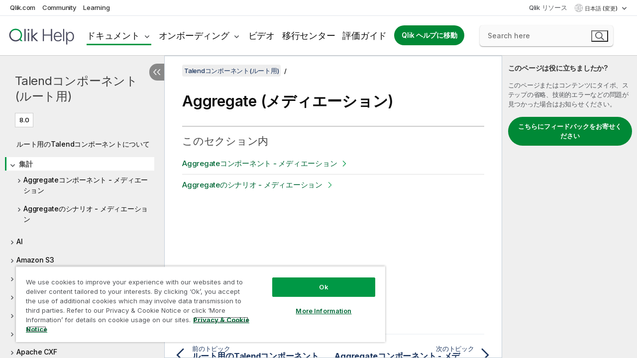

--- FILE ---
content_type: text/html; charset=utf-8
request_url: https://help.qlik.com/talend/ja-JP/mediation-components/8.0/mediation-aggregate
body_size: 55251
content:

<!DOCTYPE html>
<html lang="ja">
<head data-version="5.8.5.37">
    <meta charset="utf-8" />
    <meta name="viewport" content="width=device-width, initial-scale=1.0" />
                <meta name="DC.Type" content="concept" />
                <meta name="DC.Title" content="Aggregate (&#x30E1;&#x30C7;&#x30A3;&#x30A8;&#x30FC;&#x30B7;&#x30E7;&#x30F3;)" />
                <meta name="DC.Coverage" content="&#x96C6;&#x8A08;&#x30B3;&#x30F3;&#x30DD;&#x30FC;&#x30CD;&#x30F3;&#x30C8;(&#x30E1;&#x30C7;&#x30A3;&#x30A8;&#x30FC;&#x30B7;&#x30E7;&#x30F3;)" />
                <meta name="prodname" content="Talend MDM Platform" />
                <meta name="prodname" content="Talend Real-Time Big Data Platform" />
                <meta name="prodname" content="Talend Data Services Platform" />
                <meta name="prodname" content="Talend ESB" />
                <meta name="prodname" content="Talend Data Fabric" />
                <meta name="version" content="8.0" />
                <meta name="version" content="Cloud" />
                <meta name="platform" content="Talend Studio" />
                <meta name="mapid" content="mediation-aggregate" />
                <meta name="pageid" content="mediation-aggregate" />
                <meta name="concepts" content="&#x30C7;&#x30FC;&#x30BF;&#x30AC;&#x30D0;&#x30CA;&#x30F3;&#x30B9;" />
        <meta name="guide-name" content="Talend&#x30B3;&#x30F3;&#x30DD;&#x30FC;&#x30CD;&#x30F3;&#x30C8;(&#x30EB;&#x30FC;&#x30C8;&#x7528;)" />
    <meta name="product" content="" />
    <meta name="version" content="8.0" />

        <script type="text/javascript" src="https://d2zcxm2u7ahqlt.cloudfront.net/5b4cc16bfe8667990b58e1df434da538/search-clients/db85c396-75a2-11ef-9c3f-0242ac12000b/an.js"></script>
    <script type="text/javascript" src="https://d2zcxm2u7ahqlt.cloudfront.net/5b4cc16bfe8667990b58e1df434da538/search-clients/db85c396-75a2-11ef-9c3f-0242ac12000b/searchbox.js"></script>
    <link rel="stylesheet" href="https://d2zcxm2u7ahqlt.cloudfront.net/5b4cc16bfe8667990b58e1df434da538/search-clients/db85c396-75a2-11ef-9c3f-0242ac12000b/searchbox.css" />


    <link rel="preconnect" href="https://fonts.googleapis.com" />
    <link rel="preconnect" href="https://fonts.gstatic.com" crossorigin="anonymous" />
    <link href="https://fonts.googleapis.com/css2?family=Inter:wght@100;200;300;400;500;600;700;800;900&display=swap" rel="stylesheet" />
    
    
    
		<link rel="canonical" href="https://help.talend.com/talend/ja-JP/mediation-components/8.0/mediation-aggregate" />
				<link rel="alternate" hreflang="en-us" href="https://help.talend.com/talend/en-US/mediation-components/8.0/mediation-aggregate" />
				<link rel="alternate" hreflang="fr-fr" href="https://help.talend.com/talend/fr-FR/mediation-components/8.0/mediation-aggregate" />
		<link rel="alternate" hreflang="x-default" href="https://help.talend.com/talend/en-US/mediation-components/8.0/mediation-aggregate" />


    <title>Aggregate (&#x30E1;&#x30C7;&#x30A3;&#x30A8;&#x30FC;&#x30B7;&#x30E7;&#x30F3;) | Talend&#x30B3;&#x30F3;&#x30DD;&#x30FC;&#x30CD;&#x30F3;&#x30C8;(&#x30EB;&#x30FC;&#x30C8;&#x7528;) &#x30D8;&#x30EB;&#x30D7;</title>
    
    

    <script type="application/ld+json">
        {
        "@context": "https://schema.org",
        "@type": "BreadcrumbList",
        "itemListElement": [
{
"@type": "ListItem",
"position": 1,
"name": "Talendコンポーネント(ルート用)",
"item": "https://help.qlik.com/talend/ja-JP/mediation-components/8.0"
},
{
"@type": "ListItem",
"position": 2,
"name": "集計"
}
        ]
        }
    </script>


    
        <link rel="shortcut icon" type="image/ico" href="/talend/favicon.png?v=cYBi6b1DQtYtcF7OSPc3EOSLLSqQ-A6E_gjO45eigZw" />
        <link rel="stylesheet" href="/talend/css/styles.min.css?v=5.8.5.37" />
    
    

    
    
    


    

</head>
<body class="talend">


<script>/* <![CDATA[ */var dataLayer = [{'site':'help'}];/* ]]> */</script>
<!-- Google Tag Manager -->
<noscript><iframe src="https://www.googletagmanager.com/ns.html?id=GTM-P7VJSX"
height ="0" width ="0" style ="display:none;visibility:hidden" ></iframe></noscript>
<script>// <![CDATA[
(function(w,d,s,l,i){w[l]=w[l]||[];w[l].push({'gtm.start':
new Date().getTime(),event:'gtm.js'});var f=d.getElementsByTagName(s)[0],
j=d.createElement(s),dl=l!='dataLayer'?'&l='+l:'';j.async=true;j.src=
'//www.googletagmanager.com/gtm.js?id='+i+dl;f.parentNode.insertBefore(j,f);
})(window,document,'script','dataLayer','GTM-P7VJSX');
// ]]></script>
<!-- End Google Tag Manager -->



<input type="hidden" id="basePrefix" value="talend" />
<input type="hidden" id="baseLanguage" value="ja-JP" />
<input type="hidden" id="baseType" value="mediation-components" />
<input type="hidden" id="baseVersion" value="8.0" />

    <input type="hidden" id="index" value="2" />
    <input type="hidden" id="baseUrl" value="/talend/ja-JP/mediation-components/8.0" />
    


    <div id="wrap">
        
        
            

<div id="mega">
    

    

    <a href="javascript:skipToMain('main');" class="skip-button">メイン コンテンツをスキップする</a>

    <header>
        <div class="utilities">
            <ul>
                <li><a href="https://www.qlik.com/?ga-link=qlikhelp-gnav-qlikcom">Qlik.com</a></li>
                <li><a href="https://community.qlik.com/?ga-link=qlikhelp-gnav-community">Community</a></li>
                <li><a href="https://learning.qlik.com/?ga-link=qlikhelp-gnav-learning">Learning</a></li>
            </ul>

            <div class="link">
                <a href="/ja-JP/Qlik-Resources.htm">Qlik リソース</a>
            </div>

            <div class="dropdown language">
	<button  aria-controls="languages-list1" aria-expanded="false" aria-label="&#x65E5;&#x672C;&#x8A9E;&#x304C;&#x73FE;&#x5728;&#x9078;&#x629E;&#x3055;&#x308C;&#x3066;&#x3044;&#x307E;&#x3059;&#x3002;(&#x8A00;&#x8A9E;&#x30E1;&#x30CB;&#x30E5;&#x30FC;)">
		&#x65E5;&#x672C;&#x8A9E; (変更)
	</button>
	<div aria-hidden="true" id="languages-list1">

		<ul aria-label="&#x30A2;&#x30A4;&#x30C6;&#x30E0; 5 &#x500B;&#x306E;&#x30E1;&#x30CB;&#x30E5;&#x30FC;&#x3002;">
				<li><a href="/talend/en-US/mediation-components/8.0/mediation-aggregate?l=de-DE" lang="de" tabindex="-1" rel="nofollow" aria-label="&#x30A2;&#x30A4;&#x30C6;&#x30E0; 1 / 5 &#x500B;&#x3002; Deutsch">Deutsch</a></li>
				<li><a href="/talend/en-US/mediation-components/8.0/mediation-aggregate" lang="en" tabindex="-1" rel="nofollow" aria-label="&#x30A2;&#x30A4;&#x30C6;&#x30E0; 2 / 5 &#x500B;&#x3002; English">English</a></li>
				<li><a href="/talend/fr-FR/mediation-components/8.0/mediation-aggregate" lang="fr" tabindex="-1" rel="nofollow" aria-label="&#x30A2;&#x30A4;&#x30C6;&#x30E0; 3 / 5 &#x500B;&#x3002; Fran&#xE7;ais">Fran&#xE7;ais</a></li>
				<li><a href="/talend/ja-JP/mediation-components/8.0/mediation-aggregate" lang="ja" tabindex="-1" rel="nofollow" aria-label="&#x30A2;&#x30A4;&#x30C6;&#x30E0; 4 / 5 &#x500B;&#x3002; &#x65E5;&#x672C;&#x8A9E;">&#x65E5;&#x672C;&#x8A9E;</a></li>
				<li><a href="/talend/en-US/mediation-components/8.0/mediation-aggregate?l=zh-CN" lang="zh" tabindex="-1" rel="nofollow" aria-label="&#x30A2;&#x30A4;&#x30C6;&#x30E0; 5 / 5 &#x500B;&#x3002; &#x4E2D;&#x6587;&#xFF08;&#x4E2D;&#x56FD;&#xFF09;">&#x4E2D;&#x6587;&#xFF08;&#x4E2D;&#x56FD;&#xFF09;</a></li>
		</ul>
	</div>
	<div class="clearfix" aria-hidden="true"></div>
</div>
        </div>

        <div class="navigation">

            <div class="mobile-close-button mobile-menu-close-button">
                <button><span class="visually-hidden">閉じる</span></button>
            </div>
            <nav>

                <div class="logo mobile">
                    <a href="/ja-JP/" class="mega-logo">
                        <img src="/talend/img/logos/Qlik-Help-2024.svg" alt="Qlik Talend ヘルプ ホーム" />
                        <span class=" external"></span>
                    </a>
                </div>

                <ul>
                    <li class="logo">
                        <a href="/ja-JP/" class="mega-logo">
                            <img src="/talend/img/logos/Qlik-Help-2024.svg" alt="Qlik Talend ヘルプ ホーム" />
                            <span class=" external"></span>
                        </a>
                    </li>

                    <li class="pushdown">
                        <a href="javascript:void(0);" class="selected" aria-controls="mega-products-list" aria-expanded="false">ドキュメント</a>
                        <div class="pushdown-list documentation-list doc-tabs " id="mega-products-list" aria-hidden="true">

                            <div class="doc-category-list">
                                <ul>
                                    <li class="doc-category-link" id="tab1"><a href="javascript:void(0);">クラウド</a></li>
                                    <li class="doc-category-link" id="tab2"><a href="javascript:void(0);">Client-Managed</a></li>
                                    <li class="doc-category-link" id="tab3"><a href="javascript:void(0);">追加のドキュメント</a></li>
                                </ul>
                            </div>

                            <a href="javascript:void(0);" class="mobile doc-category-link" id="tab1">クラウド</a>
                            <div role="tabpanel" id="tabs1_tab1_panel" class="tabpanel">
                                <div>
                                    <h2>Qlik Cloud</h2>
                                    <ul class="two">
                                        <li><a href="/ja-JP/cloud-services/">ホーム</a></li>
                                        <li><a href="/ja-JP/cloud-services/Subsystems/Hub/Content/Global_Common/HelpSites/introducing-qlik-cloud.htm">紹介</a></li>
                                        <li><a href="/ja-JP/cloud-services/csh/client/ChangeLogSaaS">Qlik Cloud の新機能</a></li>
                                        <li><a href="/ja-JP/cloud-services/Subsystems/Hub/Content/Global_Common/HelpSites/Talend-capabilities.htm">Qlik Talend Cloud について</a></li>
                                        <li><a href="/ja-JP/cloud-services/Subsystems/Hub/Content/Sense_Hub/Introduction/analyzing-data.htm">分析</a></li>
                                        <li><a href="/ja-JP/cloud-services/Subsystems/Hub/Content/Sense_Hub/DataIntegration/Introduction/Data-services.htm">データ統合</a></li>
                                        <li><a href="/ja-JP/cloud-services/Subsystems/Hub/Content/Sense_Hub/Introduction/qlik-sense-administration.htm">管理</a></li>
                                        <li><a href="/ja-JP/cloud-services/Subsystems/Hub/Content/Sense_QlikAutomation/introduction/home-automation.htm">自動化</a></li>
                                        <li><a href="https://qlik.dev/" class="see-also-link-external" target="_blank">開発</a></li>
                                    </ul>
                                </div>
                                <div>
                                    <h2>他のクラウド ソリューション</h2>
                                    <ul>
                                        <li><a href="/ja-JP/cloud-services/Content/Sense_Helpsites/Home-talend-cloud.htm">Talend Cloud</a></li>
                                        <li><a href="https://talend.qlik.dev/apis/" class="see-also-link-external" target="_blank">Talend API Portal</a></li>
                                        <li><a href="https://www.stitchdata.com/docs/" class="see-also-link-external" target="_blank">Stitch</a></li>
                                        <li><a href="/ja-JP/upsolver">Upsolver</a></li>
                                    </ul>
                                </div>
                            </div>

                            <a href="javascript:void(0);" class="mobile doc-category-link" id="tab2">Client-Managed</a>
                            <div role="tabpanel" id="tabs1_tab2_panel" class="tabpanel">
                                <div>
                                    <h2>クライアント管理 — 分析</h2>
                                    <ul class="two">
                                        <!-- client managed analytics -->
                                        <li><a tabindex="-1" href="/ja-JP/sense/Content/Sense_Helpsites/Home.htm">ユーザー向けの Qlik Sense</a></li>
                                        <li><a tabindex="-1" href="/ja-JP/sense-admin">管理者向け <span lang="en">Qlik Sense</span></a></li>
                                        <li><a tabindex="-1" href="/ja-JP/sense-developer">開発者向け <span lang="en">Qlik Sense</span></a></li>
                                        <li><a tabindex="-1" href="/ja-JP/nprinting"><span lang="en">Qlik NPrinting</span></a></li>
                                        <li><a tabindex="-1" href="/ja-JP/connectors"><span lang="en">Connectors</span></a></li>
                                        <li><a tabindex="-1" href="/ja-JP/geoanalytics"><span lang="en">Qlik GeoAnalytics</span></a></li>
                                        <li><a tabindex="-1" href="/ja-JP/alerting"><span lang="en">Qlik Alerting</span></a></li>
                                        <li><a tabindex="-1" href="/ja-JP/qlikview/Content/QV_HelpSites/Home.htm">ユーザーと管理者向けの <span lang="en">QlikView</span></a></li>
                                        <li><a tabindex="-1" href="/ja-JP/qlikview-developer">開発者向け <span lang="en">QlikView</span></a></li>
                                        <li><a tabindex="-1" href="/ja-JP/governance-dashboard"><span lang="en">Governance Dashboard</span></a></li>
                                    </ul>
                                </div>
                                <div>
                                    <h2>クライアント管理 — データ統合</h2>
                                    <ul class="two">
                                        <!-- client managed data integration -->
                                        <li><a tabindex="-1" href="/ja-JP/replicate"><span lang="en">Qlik Replicate</span></a></li>
                                        <li><a tabindex="-1" href="/ja-JP/compose"><span lang="en">Qlik Compose</span></a></li>
                                        <li><a tabindex="-1" href="/ja-JP/enterprise-manager"><span lang="en">Qlik Enterprise Manager</span></a></li>
                                        <li><a tabindex="-1" href="/ja-JP/gold-client"><span lang="en">Qlik Gold Client</span></a></li>
                                        <li><a tabindex="-1" href="/ja-JP/catalog"><span lang="en">Qlik Catalog</span></a></li>
                                        <li><a tabindex="-1" href="/ja-JP/nodegraph"><span lang="en">NodeGraph (legacy)</span></a></li>
                                        <li><a href="/talend/ja-JP/studio-user-guide/">Talend Studio</a></li>
                                        <li><a href="/talend/ja-JP/esb-developer-guide/">Talend ESB</a></li>
                                        <li><a href="/talend/ja-JP/administration-center-user-guide">Talend Administration Center</a></li>
                                        <li><a href="/talend/ja-JP/talend-data-catalog/">Talend Data Catalog</a></li>
                                        <li><a href="/talend/ja-JP/data-preparation-user-guide/8.0">Talend Data Preparation</a></li>
                                        <li><a href="/talend/ja-JP/data-stewardship-user-guide/8.0">Talend Data Stewardship</a></li>
                                    </ul>
                                </div>
                            </div>

                            <a href="javascript:void(0);" class="mobile doc-category-link" id="tab3">追加のドキュメント</a>
                            <div role="tabpanel" id="tabs1_tab3_panel" class="tabpanel">
                                <div>
                                    <h2>追加のドキュメント</h2>
                                    <ul>
                                        <li><a href="/ja-JP/archive" class="archive-link">Qlik ドキュメンテーション アーカイブ</a></li>
                                        <li><a href="/talend/ja-JP/archive" class="archive-link">Talend ドキュメンテーション アーカイブ</a></li>
                                        <li><div class="talend-logo"></div><a href="/talend/ja-JP/">Qlik Talend 製品のヘルプを検索</a></li>
                                    </ul>
                                </div>
                            </div>
                            <div class="doc-lightbox"></div>
                        </div>

                    </li>

                    <li class="pushdown">
                        <a href="javascript:void(0);" aria-controls="mega-onboarding-list" aria-expanded="false">オンボーディング</a>

                        <div class="pushdown-list documentation-list doc-tabs " id="mega-onboarding-list" aria-hidden="true">

                            <div class="doc-category-list">
                                <ul>
                                    <li class="doc-category-link" id="tab8"><a href="javascript:void(0);">分析を開始</a></li>
                                    <li class="doc-category-link" id="tab9"><a href="javascript:void(0);">データ統合を開始する</a></li>
                                </ul>
                            </div>

                            <div role="tabpanel" id="tabs1_tab8_panel" class="tabpanel">
                                <div>
                                    <h2>分析ユーザーのオンボーディング</h2>
                                    <ul class="two">
                                        <li><a tabindex="-1" href="/ja-JP/onboarding">Qlik Sense で分析を開始</a></li>

                                        <li><a tabindex="-1" href="/ja-JP/onboarding/qlik-cloud-analytics-standard"><span lang="en">Qlik Cloud Analytics Standard の管理</span></a></li>
                                        <li><a tabindex="-1" href="/ja-JP/onboarding/qlik-cloud-analytics-premium-enterprise"><span lang="en">Qlik Cloud Analytics Premium および Enterprise の管理</span></a></li>
                                        <li><a tabindex="-1" href="/ja-JP/onboarding/qlik-sense-business-admins">Qlik Sense <span lang="en">Business</span> の管理</a></li>
                                        <li><a tabindex="-1" href="/ja-JP/onboarding/qlik-sense-enterprise-saas-admins">Qlik Sense <span lang="en">Enterprise SaaS</span> の管理</a></li>
                                        <li><a tabindex="-1" href="/ja-JP/onboarding/qlik-cloud-government-admins"><span lang="en">Qlik Cloud Government を管理</span></a></li>

                                        <li><a tabindex="-1" href="/ja-JP/onboarding/qlik-sense-enterprise-windows-admins">Windows 上の <span lang="en">Qlik Sense</span> <span lang="en">Enterprise</span> の管理</a></li>
                                    </ul>
                                </div>
                            </div>
                            <div role="tabpanel" id="tabs1_tab9_panel" class="tabpanel">
                                <div>
                                    <h2>オンボーディング データ統合ユーザー</h2>
                                    <ul class="">
                                        <li><a tabindex="-1" href="/ja-JP/cloud-services/Subsystems/Hub/Content/Sense_Hub/DataIntegration/Introduction/Getting-started-QTC.htm"><span lang="en">Qlik Talend Data Integration Cloud を開始する</span></a></li>
                                        <li><a tabindex="-1" href="/talend/ja-JP/talend-cloud-getting-started/Cloud/about-talend-cloud">Talend Cloud を開始する</a></li>
                                    </ul>
                                </div>
                            </div>                            
                            <div class="doc-lightbox"></div>
                        </div>
                    </li>


                    <li><a href="/ja-JP/videos">ビデオ</a></li>

                    <li><a href="/ja-JP/migration">移行センター</a></li>

                    <li class="mega-migration"><a href="/ja-JP/evaluation-guides">評価ガイド</a></li>

                    <li class="hidden-desktop"><a href="/ja-JP/Qlik-Resources.htm">Qlik リソース</a></li>

                        
                        
                            <li><a class="button goto" href="/ja-JP/">Qlik ヘルプに移動</a></li>
                        


                    <li class="dropdown language-mobile">
	<a href="javascript:void(0);" aria-controls="languages-list2" aria-expanded="false" aria-label="&#x65E5;&#x672C;&#x8A9E;&#x304C;&#x73FE;&#x5728;&#x9078;&#x629E;&#x3055;&#x308C;&#x3066;&#x3044;&#x307E;&#x3059;&#x3002;(&#x8A00;&#x8A9E;&#x30E1;&#x30CB;&#x30E5;&#x30FC;)">
		&#x65E5;&#x672C;&#x8A9E; (変更)
	</a>
	<div aria-hidden="true" id="languages-list2">

		<ul aria-label="&#x30A2;&#x30A4;&#x30C6;&#x30E0; 5 &#x500B;&#x306E;&#x30E1;&#x30CB;&#x30E5;&#x30FC;&#x3002;">
				<li><a href="/talend/en-US/mediation-components/8.0/mediation-aggregate?l=de-DE" lang="de" tabindex="-1" rel="nofollow" aria-label="&#x30A2;&#x30A4;&#x30C6;&#x30E0; 1 / 5 &#x500B;&#x3002; Deutsch">Deutsch</a></li>
				<li><a href="/talend/en-US/mediation-components/8.0/mediation-aggregate" lang="en" tabindex="-1" rel="nofollow" aria-label="&#x30A2;&#x30A4;&#x30C6;&#x30E0; 2 / 5 &#x500B;&#x3002; English">English</a></li>
				<li><a href="/talend/fr-FR/mediation-components/8.0/mediation-aggregate" lang="fr" tabindex="-1" rel="nofollow" aria-label="&#x30A2;&#x30A4;&#x30C6;&#x30E0; 3 / 5 &#x500B;&#x3002; Fran&#xE7;ais">Fran&#xE7;ais</a></li>
				<li><a href="/talend/ja-JP/mediation-components/8.0/mediation-aggregate" lang="ja" tabindex="-1" rel="nofollow" aria-label="&#x30A2;&#x30A4;&#x30C6;&#x30E0; 4 / 5 &#x500B;&#x3002; &#x65E5;&#x672C;&#x8A9E;">&#x65E5;&#x672C;&#x8A9E;</a></li>
				<li><a href="/talend/en-US/mediation-components/8.0/mediation-aggregate?l=zh-CN" lang="zh" tabindex="-1" rel="nofollow" aria-label="&#x30A2;&#x30A4;&#x30C6;&#x30E0; 5 / 5 &#x500B;&#x3002; &#x4E2D;&#x6587;&#xFF08;&#x4E2D;&#x56FD;&#xFF09;">&#x4E2D;&#x6587;&#xFF08;&#x4E2D;&#x56FD;&#xFF09;</a></li>
		</ul>
	</div>
	<div class="clearfix" aria-hidden="true"></div>
</li>
                </ul>
            </nav>

            <div class="search-container">

                <button>検索</button>
                    <div id="auto" class="su-box">
                        <div ng-controller="SearchautoController">
                            <div bind-html-compile="autocompleteHtml">
                                <span class="su-placeholder" tabindex="0">
    SearchUnify の検索をロード中<span class="su-dots"></span>
    <span class="su-support-link">
        製品に関するサポートが必要な場合は、Qlik Support にお問い合わせください。<br/>
        <a href="https://customerportal.qlik.com/knowledge" target="_blank">Qlik Customer Portal</a>
    </span>
</span>
                            </div>
                        </div>
                    </div>
            </div>



            <button class="mobile-menu-button">メニュー</button>
        </div>


    </header>

    <div class="search-box mobile">
        <div class="search-cancel">
            <button><span class="visually-hidden">閉じる</span></button>
        </div>
            <span class="su-placeholder" tabindex="0">
    SearchUnify の検索をロード中<span class="su-dots"></span>
    <span class="su-support-link">
        製品に関するサポートが必要な場合は、Qlik Support にお問い合わせください。<br/>
        <a href="https://customerportal.qlik.com/knowledge" target="_blank">Qlik Customer Portal</a>
    </span>
</span>
    </div>
    

</div>



        <div class="main ">
                

            <div class="container content">
                <div class="navigation-pane col-3">
                    <button class="hide-toc" aria-label="&#x76EE;&#x6B21;&#x3092;&#x975E;&#x8868;&#x793A;&#x306B;&#x3059;&#x308B;" data-text-hide="目次を非表示にする" data-text-show="目次を表示する"></button>
                    
                    
        <aside class="navigation">
            <div class="tree-header">
                <div class="header-items">
                    <div class="content-button open">
                        <button class="button" aria-label="目次を表示する"></button>
                    </div>
                    <div class="content-button close">
                        <button class="button" aria-label="目次を非表示にする"></button>
                    </div>

                        <div class="website-name">
        <h2 id="website-name-header" class="mediation-components">
            <a href="/talend/ja-JP/mediation-components/8.0/" lang="en">
Talendコンポーネント(ルート用)            </a>

        </h2>
    </div>


                    <div class="navigation-help" aria-label="次のナビゲーション領域はツリー表示になっています。tab キーを使ってツリー上を移動し、右矢印および左矢印キーを使って分岐を広げます。"><p>移動</p></div>

                </div>
            </div>
            <input type="hidden" id="version-name" value="8.0" />

            <div class="show-version">8.0</div>


            <button class="horizontal-nav-close-button">Back</button>
            <nav>
                		<ul role=tree id=tree0 aria-labelledby=website-name-header tabindex=0>
		<li role="treeitem" id="tocitem-1" data-index="1"  aria-labelledby="tocitem-1">
            <a href="/talend/ja-JP/mediation-components/8.0/About">&#x30EB;&#x30FC;&#x30C8;&#x7528;&#x306E;Talend&#x30B3;&#x30F3;&#x30DD;&#x30FC;&#x30CD;&#x30F3;&#x30C8;&#x306B;&#x3064;&#x3044;&#x3066;</a>
			
        </li>
		<li role="treeitem" id="tocitem-2" data-index="2"  aria-expanded="true" class="active" aria-labelledby="tocitem-2">
                <div class="toggle" aria-hidden="true"></div>
            <a href="/talend/ja-JP/mediation-components/8.0/mediation-aggregate">&#x96C6;&#x8A08;</a>
			
		<ul role=group class=cloud aria-labelledby=tocitem-2>
		<li role="treeitem" id="tocitem-3" data-index="3"  aria-expanded="false" aria-labelledby="tocitem-3">
                <div class="toggle" aria-hidden="true"></div>
            <a href="/talend/ja-JP/mediation-components/8.0/mediation-aggregate/aggregate-component">Aggregate&#x30B3;&#x30F3;&#x30DD;&#x30FC;&#x30CD;&#x30F3;&#x30C8; - &#x30E1;&#x30C7;&#x30A3;&#x30A8;&#x30FC;&#x30B7;&#x30E7;&#x30F3;</a>
			
        </li>
		<li role="treeitem" id="tocitem-5" data-index="5"  aria-expanded="false" aria-labelledby="tocitem-5">
                <div class="toggle" aria-hidden="true"></div>
            <a href="/talend/ja-JP/mediation-components/8.0/mediation-aggregate/aggregate-scenario">Aggregate&#x306E;&#x30B7;&#x30CA;&#x30EA;&#x30AA; - &#x30E1;&#x30C7;&#x30A3;&#x30A8;&#x30FC;&#x30B7;&#x30E7;&#x30F3;</a>
			
        </li>
        </ul>        </li>
		<li role="treeitem" id="tocitem-11" data-index="11"  aria-expanded="false" aria-labelledby="tocitem-11">
                <div class="toggle" aria-hidden="true"></div>
            <a href="/talend/ja-JP/mediation-components/8.0/mediation-ai">AI</a>
			
        </li>
		<li role="treeitem" id="tocitem-21" data-index="21"  aria-expanded="false" aria-labelledby="tocitem-21">
                <div class="toggle" aria-hidden="true"></div>
            <a href="/talend/ja-JP/mediation-components/8.0/mediation-amazon-s3">Amazon S3</a>
			
        </li>
		<li role="treeitem" id="tocitem-35" data-index="35"  aria-expanded="false" aria-labelledby="tocitem-35">
                <div class="toggle" aria-hidden="true"></div>
            <a href="/talend/ja-JP/mediation-components/8.0/mediation-amazon-ses">Amazon SES</a>
			
        </li>
		<li role="treeitem" id="tocitem-44" data-index="44"  aria-expanded="false" aria-labelledby="tocitem-44">
                <div class="toggle" aria-hidden="true"></div>
            <a href="/talend/ja-JP/mediation-components/8.0/mediation-amazon-sns">Amazon SNS</a>
			
        </li>
		<li role="treeitem" id="tocitem-53" data-index="53"  aria-expanded="false" aria-labelledby="tocitem-53">
                <div class="toggle" aria-hidden="true"></div>
            <a href="/talend/ja-JP/mediation-components/8.0/mediation-amazon-sqs">Amazon SQS</a>
			
        </li>
		<li role="treeitem" id="tocitem-67" data-index="67"  aria-expanded="false" aria-labelledby="tocitem-67">
                <div class="toggle" aria-hidden="true"></div>
            <a href="/talend/ja-JP/mediation-components/8.0/mediation-amqp">AMQP</a>
			
        </li>
		<li role="treeitem" id="tocitem-83" data-index="83"  aria-expanded="false" aria-labelledby="tocitem-83">
                <div class="toggle" aria-hidden="true"></div>
            <a href="/talend/ja-JP/mediation-components/8.0/mediation-apache-cxf">Apache CXF</a>
			
        </li>
		<li role="treeitem" id="tocitem-129" data-index="129"  aria-expanded="false" aria-labelledby="tocitem-129">
                <div class="toggle" aria-hidden="true"></div>
            <a href="/talend/ja-JP/mediation-components/8.0/mediation-azure-event-hubs">Azure Event Hubs</a>
			
        </li>
		<li role="treeitem" id="tocitem-138" data-index="138"  aria-expanded="false" aria-labelledby="tocitem-138">
                <div class="toggle" aria-hidden="true"></div>
            <a href="/talend/ja-JP/mediation-components/8.0/mediation-azure-service-bus">Azure Service Bus</a>
			
        </li>
		<li role="treeitem" id="tocitem-152" data-index="152"  aria-expanded="false" aria-labelledby="tocitem-152">
                <div class="toggle" aria-hidden="true"></div>
            <a href="/talend/ja-JP/mediation-components/8.0/mediation-bean">Bean</a>
			
        </li>
		<li role="treeitem" id="tocitem-162" data-index="162"  aria-expanded="false" aria-labelledby="tocitem-162">
                <div class="toggle" aria-hidden="true"></div>
            <a href="/talend/ja-JP/mediation-components/8.0/mediation-camelcontext">CamelContext</a>
			
        </li>
		<li role="treeitem" id="tocitem-170" data-index="170"  aria-expanded="false" aria-labelledby="tocitem-170">
                <div class="toggle" aria-hidden="true"></div>
            <a href="/talend/ja-JP/mediation-components/8.0/mediation-content-enricher">Content Enricher</a>
			
        </li>
		<li role="treeitem" id="tocitem-180" data-index="180"  aria-expanded="false" aria-labelledby="tocitem-180">
                <div class="toggle" aria-hidden="true"></div>
            <a href="/talend/ja-JP/mediation-components/8.0/mediation-convertbody">ConvertBody</a>
			
        </li>
		<li role="treeitem" id="tocitem-189" data-index="189"  aria-expanded="false" aria-labelledby="tocitem-189">
                <div class="toggle" aria-hidden="true"></div>
            <a href="/talend/ja-JP/mediation-components/8.0/mediation-csv-processing">CSV processing</a>
			
        </li>
		<li role="treeitem" id="tocitem-196" data-index="196"  aria-expanded="false" aria-labelledby="tocitem-196">
                <div class="toggle" aria-hidden="true"></div>
            <a href="/talend/ja-JP/mediation-components/8.0/mediation-custom-code">Custom code</a>
			
        </li>
		<li role="treeitem" id="tocitem-205" data-index="205"  aria-expanded="false" aria-labelledby="tocitem-205">
                <div class="toggle" aria-hidden="true"></div>
            <a href="/talend/ja-JP/mediation-components/8.0/data-quality-components-container">Data Quality&#x306E;&#x30B3;&#x30F3;&#x30DD;&#x30FC;&#x30CD;&#x30F3;&#x30C8;</a>
			
        </li>
		<li role="treeitem" id="tocitem-210" data-index="210"  aria-expanded="false" aria-labelledby="tocitem-210">
                <div class="toggle" aria-hidden="true"></div>
            <a href="/talend/ja-JP/mediation-components/8.0/mediation-database">&#x30C7;&#x30FC;&#x30BF;&#x30D9;&#x30FC;&#x30B9;</a>
			
        </li>
		<li role="treeitem" id="tocitem-221" data-index="221"  aria-expanded="false" aria-labelledby="tocitem-221">
                <div class="toggle" aria-hidden="true"></div>
            <a href="/talend/ja-JP/mediation-components/8.0/mediation-direct">[Direct] (&#x76F4;&#x63A5;)</a>
			
        </li>
		<li role="treeitem" id="tocitem-232" data-index="232"  aria-expanded="false" aria-labelledby="tocitem-232">
                <div class="toggle" aria-hidden="true"></div>
            <a href="/talend/ja-JP/mediation-components/8.0/mediation-dynamic-router">Dynamic Router</a>
			
        </li>
		<li role="treeitem" id="tocitem-240" data-index="240"  aria-expanded="false" aria-labelledby="tocitem-240">
                <div class="toggle" aria-hidden="true"></div>
            <a href="/talend/ja-JP/mediation-components/8.0/mediation-exchange">Exchange</a>
			
        </li>
		<li role="treeitem" id="tocitem-249" data-index="249"  aria-expanded="false" aria-labelledby="tocitem-249">
                <div class="toggle" aria-hidden="true"></div>
            <a href="/talend/ja-JP/mediation-components/8.0/mediation-file">&#x30D5;&#x30A1;&#x30A4;&#x30EB;</a>
			
        </li>
		<li role="treeitem" id="tocitem-257" data-index="257"  aria-expanded="false" aria-labelledby="tocitem-257">
                <div class="toggle" aria-hidden="true"></div>
            <a href="/talend/ja-JP/mediation-components/8.0/mediation-filter">Filter</a>
			
        </li>
		<li role="treeitem" id="tocitem-280" data-index="280"  aria-expanded="false" aria-labelledby="tocitem-280">
                <div class="toggle" aria-hidden="true"></div>
            <a href="/talend/ja-JP/mediation-components/8.0/mediation-flatpack">Flatpack</a>
			
        </li>
		<li role="treeitem" id="tocitem-289" data-index="289"  aria-expanded="false" aria-labelledby="tocitem-289">
                <div class="toggle" aria-hidden="true"></div>
            <a href="/talend/ja-JP/mediation-components/8.0/mediation-google-pubsub">Google PubSub</a>
			
        </li>
		<li role="treeitem" id="tocitem-298" data-index="298"  aria-expanded="false" aria-labelledby="tocitem-298">
                <div class="toggle" aria-hidden="true"></div>
            <a href="/talend/ja-JP/mediation-components/8.0/mediation-internet">&#x30A4;&#x30F3;&#x30BF;&#x30FC;&#x30CD;&#x30C3;&#x30C8;</a>
			
        </li>
		<li role="treeitem" id="tocitem-311" data-index="311"  aria-expanded="false" aria-labelledby="tocitem-311">
                <div class="toggle" aria-hidden="true"></div>
            <a href="/talend/ja-JP/mediation-components/8.0/mediation-jms">JMS</a>
			
        </li>
		<li role="treeitem" id="tocitem-344" data-index="344"  aria-expanded="false" aria-labelledby="tocitem-344">
                <div class="toggle" aria-hidden="true"></div>
            <a href="/talend/ja-JP/mediation-components/8.0/mediation-json-processing">JSON processing</a>
			
        </li>
		<li role="treeitem" id="tocitem-358" data-index="358"  aria-expanded="false" aria-labelledby="tocitem-358">
                <div class="toggle" aria-hidden="true"></div>
            <a href="/talend/ja-JP/mediation-components/8.0/mediation-kafka">Kafka</a>
			
        </li>
		<li role="treeitem" id="tocitem-374" data-index="374"  aria-expanded="false" aria-labelledby="tocitem-374">
                <div class="toggle" aria-hidden="true"></div>
            <a href="/talend/ja-JP/mediation-components/8.0/mediation-kinesis">Kinesis</a>
			
        </li>
		<li role="treeitem" id="tocitem-388" data-index="388"  aria-expanded="false" aria-labelledby="tocitem-388">
                <div class="toggle" aria-hidden="true"></div>
            <a href="/talend/ja-JP/mediation-components/8.0/mediation-load-balancer">Load Balancer</a>
			
        </li>
		<li role="treeitem" id="tocitem-396" data-index="396"  aria-expanded="false" aria-labelledby="tocitem-396">
                <div class="toggle" aria-hidden="true"></div>
            <a href="/talend/ja-JP/mediation-components/8.0/mediation-logs-and-errors">Logs and errors</a>
			
        </li>
		<li role="treeitem" id="tocitem-420" data-index="420"  aria-expanded="false" aria-labelledby="tocitem-420">
                <div class="toggle" aria-hidden="true"></div>
            <a href="/talend/ja-JP/mediation-components/8.0/mediation-mail">Mail</a>
			
        </li>
		<li role="treeitem" id="tocitem-427" data-index="427"  aria-expanded="false" aria-labelledby="tocitem-427">
                <div class="toggle" aria-hidden="true"></div>
            <a href="/talend/ja-JP/mediation-components/8.0/mediation-map">&#x30DE;&#x30C3;&#x30D7;</a>
			
        </li>
		<li role="treeitem" id="tocitem-438" data-index="438"  aria-expanded="false" aria-labelledby="tocitem-438">
                <div class="toggle" aria-hidden="true"></div>
            <a href="/talend/ja-JP/mediation-components/8.0/mediation-messaging-endpoint">Messaging Endpoint</a>
			
        </li>
		<li role="treeitem" id="tocitem-458" data-index="458"  aria-expanded="false" aria-labelledby="tocitem-458">
                <div class="toggle" aria-hidden="true"></div>
            <a href="/talend/ja-JP/mediation-components/8.0/mediation-mqtt">MQTT</a>
			
        </li>
		<li role="treeitem" id="tocitem-475" data-index="475"  aria-expanded="false" aria-labelledby="tocitem-475">
                <div class="toggle" aria-hidden="true"></div>
            <a href="/talend/ja-JP/mediation-components/8.0/mediation-multicast">Multicast</a>
			
        </li>
		<li role="treeitem" id="tocitem-483" data-index="483"  aria-expanded="false" aria-labelledby="tocitem-483">
                <div class="toggle" aria-hidden="true"></div>
            <a href="/talend/ja-JP/mediation-components/8.0/mediation-orchestration">&#x30AA;&#x30FC;&#x30B1;&#x30B9;&#x30C8;&#x30EC;&#x30FC;&#x30B7;&#x30E7;&#x30F3;&#x5316;</a>
			
        </li>
		<li role="treeitem" id="tocitem-494" data-index="494"  aria-expanded="false" aria-labelledby="tocitem-494">
                <div class="toggle" aria-hidden="true"></div>
            <a href="/talend/ja-JP/mediation-components/8.0/mediation-qlik-replicate">Qlik Replicate</a>
			
        </li>
		<li role="treeitem" id="tocitem-497" data-index="497"  aria-expanded="false" aria-labelledby="tocitem-497">
                <div class="toggle" aria-hidden="true"></div>
            <a href="/talend/ja-JP/mediation-components/8.0/mediation-rabbitmq">RabbitMQ</a>
			
        </li>
		<li role="treeitem" id="tocitem-506" data-index="506"  aria-expanded="false" aria-labelledby="tocitem-506">
                <div class="toggle" aria-hidden="true"></div>
            <a href="/talend/ja-JP/mediation-components/8.0/mediation-recipient-list">Recipient List</a>
			
        </li>
		<li role="treeitem" id="tocitem-514" data-index="514"  aria-expanded="false" aria-labelledby="tocitem-514">
                <div class="toggle" aria-hidden="true"></div>
            <a href="/talend/ja-JP/mediation-components/8.0/mediation-route">Route</a>
			
        </li>
		<li role="treeitem" id="tocitem-526" data-index="526"  aria-expanded="false" aria-labelledby="tocitem-526">
                <div class="toggle" aria-hidden="true"></div>
            <a href="/talend/ja-JP/mediation-components/8.0/mediation-routing-slip">Routing Slip</a>
			
        </li>
		<li role="treeitem" id="tocitem-538" data-index="538"  aria-expanded="false" aria-labelledby="tocitem-538">
                <div class="toggle" aria-hidden="true"></div>
            <a href="/talend/ja-JP/mediation-components/8.0/mediation-seda">SEDA</a>
			
        </li>
		<li role="treeitem" id="tocitem-548" data-index="548"  aria-expanded="false" aria-labelledby="tocitem-548">
                <div class="toggle" aria-hidden="true"></div>
            <a href="/talend/ja-JP/mediation-components/8.0/mediation-setbody">SetBody</a>
			
        </li>
		<li role="treeitem" id="tocitem-556" data-index="556"  aria-expanded="false" aria-labelledby="tocitem-556">
                <div class="toggle" aria-hidden="true"></div>
            <a href="/talend/ja-JP/mediation-components/8.0/mediation-setheader">SetHeader</a>
			
        </li>
		<li role="treeitem" id="tocitem-564" data-index="564"  aria-expanded="false" aria-labelledby="tocitem-564">
                <div class="toggle" aria-hidden="true"></div>
            <a href="/talend/ja-JP/mediation-components/8.0/mediation-setproperty">SetProperty</a>
			
        </li>
		<li role="treeitem" id="tocitem-567" data-index="567"  aria-expanded="false" aria-labelledby="tocitem-567">
                <div class="toggle" aria-hidden="true"></div>
            <a href="/talend/ja-JP/mediation-components/8.0/mediation-splitter">Splitter</a>
			
        </li>
		<li role="treeitem" id="tocitem-575" data-index="575"  aria-expanded="false" aria-labelledby="tocitem-575">
                <div class="toggle" aria-hidden="true"></div>
            <a href="/talend/ja-JP/mediation-components/8.0/mediation-testing">Testing</a>
			
        </li>
		<li role="treeitem" id="tocitem-584" data-index="584"  aria-expanded="false" aria-labelledby="tocitem-584">
                <div class="toggle" aria-hidden="true"></div>
            <a href="/talend/ja-JP/mediation-components/8.0/mediation-text-processing">Text processing</a>
			
        </li>
		<li role="treeitem" id="tocitem-590" data-index="590"  aria-expanded="false" aria-labelledby="tocitem-590">
                <div class="toggle" aria-hidden="true"></div>
            <a href="/talend/ja-JP/mediation-components/8.0/mediation-throttler">Throttler</a>
			
        </li>
		<li role="treeitem" id="tocitem-598" data-index="598"  aria-expanded="false" aria-labelledby="tocitem-598">
                <div class="toggle" aria-hidden="true"></div>
            <a href="/talend/ja-JP/mediation-components/8.0/mediation-wiretap">Wiretap</a>
			
        </li>
		<li role="treeitem" id="tocitem-606" data-index="606"  aria-expanded="false" aria-labelledby="tocitem-606">
                <div class="toggle" aria-hidden="true"></div>
            <a href="/talend/ja-JP/mediation-components/8.0/mediation-wmq">WMQ</a>
			
        </li>
		<li role="treeitem" id="tocitem-612" data-index="612"  aria-expanded="false" aria-labelledby="tocitem-612">
                <div class="toggle" aria-hidden="true"></div>
            <a href="/talend/ja-JP/mediation-components/8.0/mediation-xml-processing">XML&#x51E6;&#x7406;</a>
			
        </li>
        </ul>
            </nav>
        </aside>
                    
                </div>

                    <aside class="page-actions" role="complementary" tabindex="0">
                        <div class="fix-loc qcs" tabindex="-1">
                                <header>Aggregate (&#x30E1;&#x30C7;&#x30A3;&#x30A8;&#x30FC;&#x30B7;&#x30E7;&#x30F3;)</header>                                


                            

                                <div class="third-col-section">
                                    <h2>&#x3053;&#x306E;&#x30DA;&#x30FC;&#x30B8;&#x306F;&#x5F79;&#x306B;&#x7ACB;&#x3061;&#x307E;&#x3057;&#x305F;&#x304B;?</h2>
                                     <p>このページまたはコンテンツにタイポ、ステップの省略、技術的エラーなどの問題が見つかった場合はお知らせください。</p>
                                    <p><button class="search-feedback-button button light">こちらにフィードバックをお寄せください</button></p>
                                </div>

                            
                        </div>
                    </aside>
                
                <main class="col-offset-3 col-7" id="main" tabindex="0">



                    <div class="article">
                        
                        
                        

                        	<div class="search-feedback-wrapper" id="feedback-wrapper">
	<div class="search-feedback-box hidden" id="feedback-frame" tabindex="0">
		<div class="box-heading">こちらにフィードバックをお寄せください</div>
		<div class="form">
			
	<div class="qualtrics-box" id="customer-feedback"></div>
	
		<script>window.qualtricsUrl='https://survey.qlik.com/jfe/form/SV_e2SBTABzdJ0lnxQ?Q_CHL=si&amp;Q_CanScreenCapture=1&Q_Language=JA&HelpURL=https://help.qlik.com/talend/ja-JP/mediation-components/8.0/mediation-aggregate';</script>
	
	

		</div>
		<span><a href="javascript:void(0)" class="search-feedback-close" aria-label="閉じる" role="button"><img alt="フィードバック ウィジェットを閉じる" src="/talend/img/nav/close-white.svg" /></a></span>
	</div>
	</div>
	

    <div role="navigation" id="breadcrumb" aria-label="階層リンク" class="breadcrumb">

        <ol>
                <li><a href="/talend/ja-JP/mediation-components/8.0" class="version-link">Talend&#x30B3;&#x30F3;&#x30DD;&#x30FC;&#x30CD;&#x30F3;&#x30C8;(&#x30EB;&#x30FC;&#x30C8;&#x7528;)</a></li>

        </ol>
    </div>

	<div id="topicContent">
		<div>

   <h1 class="title topictitle1" id="ariaid-title1">Aggregate (メディエーション)</h1>

   
   
   <div><div class="availability-container"><div class="availability-tag"></div></div><div class="abstract"></div>
</div>

<div class="related-links">
<h3 class="inthissection">このセクション内</h3><ul class="ullinks"><li class="link ulchildlink"><a href="/talend/ja-JP/mediation-components/8.0/mediation-aggregate/aggregate-component">Aggregateコンポーネント - メディエーション</a></li><li class="link ulchildlink"><a href="/talend/ja-JP/mediation-components/8.0/mediation-aggregate/aggregate-scenario">Aggregateのシナリオ - メディエーション</a></li></ul>
</div></div>
        
        
	</div>
<div id="video-box">
	<div class="wrapper">
		<div class="close"></div>
		<div id="ytplayer"></div>
	</div>
</div>


                    </div>
                    <div class="search-extras regular hidden-desktop">
                            <h2 id="customerfeedback">このページは役に立ちましたか?</h2>
                            <p>このページまたはコンテンツにタイポ、ステップの省略、技術的エラーなどの問題が見つかった場合はお知らせください。</p> 
                            <div class="search-feedback"><a href="#" class="search-feedback-button" onclick="return false;" aria-label="こちらにフィードバックをお寄せください" tabindex="0">こちらにフィードバックをお寄せください</a></div>
                        </div>
                    
	<nav class="next-nav">

		<span class="previous-topic">
			<a href="/talend/ja-JP/mediation-components/8.0/About" aria-label="&#x524D;&#x306E;&#x30C8;&#x30D4;&#x30C3;&#x30AF;: &#x30EB;&#x30FC;&#x30C8;&#x7528;&#x306E;Talend&#x30B3;&#x30F3;&#x30DD;&#x30FC;&#x30CD;&#x30F3;&#x30C8;&#x306B;&#x3064;&#x3044;&#x3066;">
				<span class="direction-label" aria-hidden="true">前のトピック</span>
				<span class="title-label" aria-hidden="true">&#x30EB;&#x30FC;&#x30C8;&#x7528;&#x306E;Talend&#x30B3;&#x30F3;&#x30DD;&#x30FC;&#x30CD;&#x30F3;&#x30C8;&#x306B;&#x3064;&#x3044;&#x3066;</span>
			</a>
		</span>

		<span class="next-topic">
			<a href="/talend/ja-JP/mediation-components/8.0/mediation-aggregate/aggregate-component" aria-label="&#x6B21;&#x306E;&#x30C8;&#x30D4;&#x30C3;&#x30AF;: Aggregate&#x30B3;&#x30F3;&#x30DD;&#x30FC;&#x30CD;&#x30F3;&#x30C8; - &#x30E1;&#x30C7;&#x30A3;&#x30A8;&#x30FC;&#x30B7;&#x30E7;&#x30F3;">
				<span class="direction-label" aria-hidden="true">次のトピック</span>
				<span class="title-label" aria-hidden="true">Aggregate&#x30B3;&#x30F3;&#x30DD;&#x30FC;&#x30CD;&#x30F3;&#x30C8; - &#x30E1;&#x30C7;&#x30A3;&#x30A8;&#x30FC;&#x30B7;&#x30E7;&#x30F3;</span>
			</a>
		</span>
	</nav>

                    <div class="row">                        
                        


<a href="javascript:void(0);" id="toptop" aria-label="Go to the top of the page"></a>

<footer class="flare" tabindex="-1">

	<div class="row">
		<div class="footerbox">
			<div class="col-3">
				<h2>リソース</h2>
				<ul class="link-list">
						<li>
		<a href="https://www.youtube.com/channel/UCFxZPr8pHfZS0n3jxx74rpA?gl=JP&hl=ja">Qlik ヘルプ ビデオ</a>
	</li>

						<li>
		<a href="https://qlik.dev/">Qlik Developer</a>
	</li>

						<li>
		<a href="https://www.qlik.com/ja-jp/services/training">トレーニング</a>
	</li>

						<li>
		<a href="https://learning.qlik.com">Qlik 学習</a>
	</li>

						<li>
		<a href="https://customerportal.qlik.com/">Qlik Customer Portal</a>
	</li>

						<li>
		<a href="https://www.qlik.com/ja-jp/resource-library">リソース ライブラリ</a>
	</li>

				</ul>
			</div>
			<div class="col-3">
				<h2>製品案内</h2>
				<h3>データ統合とデータ品質</h3>
				<ul class="link-list">
						<li>
		<a href="https://www.qlik.com/us/products/qlik-talend-data-integration-and-quality">Qlik Talend</a>
	</li>

						<li>
		<a href="https://www.qlik.com/us/products/qlik-talend-cloud">Qlik Talend Cloud</a>
	</li>

						<li>
		<a href="https://www.qlik.com/us/products/talend-data-fabric">Talend Data Fabric</a>
	</li>

				</ul>
				<h3>分析と AI</h3>
				<ul class="link-list">
						<li>
		<a href="https://www.qlik.com/us/products/qlik-cloud-analytics">Qlik Cloud Analytics</a>
	</li>

						<li>
		<a href="https://www.qlik.com/us/products/qlik-answers">Qlik Answers</a>
	</li>

						<li>
		<a href="https://www.qlik.com/us/products/qlik-predict">Qlik Predict</a>
	</li>

						<li>
		<a href="https://www.qlik.com/us/products/qlik-automate">Qlik Automate</a>
	</li>

				</ul>				
			</div>			
			<div class="col-3">
				<h2>Qlik を選ぶ理由</h2>
				<ul class="link-list">
						<li>
		<a href="https://www.qlik.com/us/why-qlik-is-different">Qlik を選ぶ理由</a>
	</li>

						<li>
		<a href="https://www.qlik.com/us/trust">信頼性とセキュリティ</a>
	</li>

						<li>
		<a href="https://www.qlik.com/us/trust/privacy">信頼性とプライバシー</a>
	</li>

						<li>
		<a href="https://www.qlik.com/us/trust/ai">信頼と AI</a>
	</li>

						<li>
		<a href="https://www.qlik.com/us/why-qlik-for-ai">AI で Qlik を選ぶ理由</a>
	</li>

						<li>
		<a href="https://www.qlik.com/us/compare">Qlik との比較</a>
	</li>

						<li>
		<a href="https://www.qlik.com/us/products/technology/featured-partners">主なテクノロジー パートナー</a>
	</li>

						<li>
		<a href="https://www.qlik.com/us/products/data-sources">データ ソースとターゲット</a>
	</li>

						<li>
		<a href="https://www.qlik.com/us/regions">Qlik リージョン</a>
	</li>

				</ul>
			</div>
			<div class="col-3">
				<h2>Qlik について</h2>				
				<ul class="link-list">
						<li>
		<a href="https://www.qlik.com/us/company">会社</a>
	</li>

						<li>
		<a href="https://www.qlik.com/us/company/leadership">リーダーシップ</a>
	</li>

						<li>
		<a href="https://www.qlik.com/us/company/corporate-responsibility">社会貢献活動</a>
	</li>

						<li>
		<a href="https://www.qlik.com/us/company/diversity">ダイバーシティ</a>
	</li>

						<li>
		<a href="https://www.qlik.com/us/company/academic-program">Academic Program</a>
	</li>

						<li>
		<a href="https://www.qlik.com/us/partners">パートナー プログラム</a>
	</li>

						<li>
		<a href="https://www.qlik.com/ja-jp/company/careers">キャリア</a>
	</li>

						<li>
		<a href="https://www.qlik.com/us/company/press-room">ニュースルーム</a>
	</li>

						<li>
		<a href="https://www.qlik.com/us/contact">事業所 / 連絡先</a>
	</li>

				</ul>
			</div>
			<div class="col-12 bottom-section">
				<div class="footer-logo-socials">
					<img class="footer-logo" src="/talend/img/logos/logo-qlik-footer.svg" alt="" />				
					<ul class="link-list social">
						<li class="social-links"><a class="community" href="https://community.qlik.com/" aria-label="https://community.qlik.com/">Qlik コミュニティ</a></li>
						<li class="social-links"><a href="https://twitter.com/qlik" aria-label="Twitter 上の Qlik"><img src="/talend/img/social/twitter-2024.svg" alt="" /></a></li>
						<li class="social-links"><a href="https://www.linkedin.com/company/qlik" aria-label="LinkedIn 上の Qlik"><img src="/talend/img/social/linkedin-2024.svg" alt="" /></a></li>
						<li class="social-links"><a href="https://www.facebook.com/qlik" aria-label="Facebook 上の Qlik"><img src="/talend/img/social/fb-2024.svg" alt="" /></a></li>
					</ul>
				</div>

				<ul class="link-list">
							<li>
		<a href="https://www.qlik.com/us/legal/legal-agreements">法的契約</a>
	</li>

							<li>
		<a href="https://www.qlik.com/us/legal/product-terms">製品規約</a>
	</li>

							<li>
		<a href="https://www.qlik.com/us/legal/legal-policies">Legal Policies</a>
	</li>

							<li>
		<a href="https://www.qlik.com/ja-jp/legal/legal-policies">リーガルポリシー</a>
	</li>

							<li>
		<a href="https://www.qlik.com/ja-jp/legal/terms-of-use">利用規約</a>
	</li>

							<li>
		<a href="https://www.qlik.com/ja-jp/legal/trademarks">商標</a>
	</li>
						
						<li><button class="optanon-toggle-display">Do Not Share My Info</button></li>
				</ul>			
				<p class="copyright">Copyright &#xA9; 1993-2026 QlikTech International AB.&#x7121;&#x65AD;&#x8907;&#x5199;&#x30FB;&#x8EE2;&#x8F09;&#x3092;&#x7981;&#x3058;&#x307E;&#x3059;&#x3002;</p>
			</div>
		</div>
	</div>

</footer>
                    
                    </div>
                </main>



            </div>

        </div>



    </div>
    <input id="hws" name="hws" type="hidden" value="mediation-components" />
    <input id="hv" name="hv" type="hidden" value="8.0" />
    <script src="/talend/js/scripts.min.js?v=5.8.5.37"></script>
    
    
        <script defer="defer" src="/talend/js/federatedsearch.min.js"></script>
    
    


    




</body>

</html>

--- FILE ---
content_type: text/css
request_url: https://survey.qlik.com/jfe/themes/templated-skins/qualtrics.modern:null:29106d5f3e3c3a518dec8ee348902c17bbd9a037/version-1762803539318-ecbc98/stylesheet.css
body_size: 246253
content:
#css-trigger{font-family:jfe !important}
#SurveyEngineBody{-webkit-text-size-adjust:100%}
.Skin .MC .MAHR li,.Skin .MC .SAHR li{float:left}
.Skin .QuestionBody .TextEntryBox.TextEntryLarge{width:600px;height:200px;margin:7px 0}
.Skin .QuestionBody .TextEntryBox.TextEntryMedium{width:300px;height:100px;margin:7px 0}
.Skin .PGR .DragAndDrop .Items ul li.Selected .rank{display:block}
.Skin .PGR .DragAndDrop .NotSelected .rank{display:none}
.Skin .PGR .DragAndDrop .Items ul li.Selected:hover{border:1px solid #ccc}
.Skin .PGR .DragAndDrop .NotSelected:hover{border:none;padding-left:0;padding-right:0}
.Skin .PGR .DragAndDrop .NotSelected .rank{display:none}
.Skin .PGR .DragAndDrop .Items ul li.Selected .rank{display:inline-block}
.Skin .QuestionOverlay{position:absolute;top:0;bottom:0;left:0;right:0;z-index:10000;background-color:#fff;opacity:0;filter:alpha(opacity=0)}
.Skin .ResponseSummary~.QuestionOuter.Matrix .DL td.last{width:50%}
.OrgHierarchy{padding:0 20px 20px 20px}
.OrgHierarchy .OHOuter input{border-color:#d2d2d6!important;margin-bottom:8px}
.OrgHierarchy .Units .QuestionText{margin-left:15px}
.OrgHierarchy .Units li.Selected>label{background:#2c70b8;border-color:#1459a3;border-radius:0;box-shadow:none;z-index:1}
.OrgHierarchy .UnitSelector li.Selected>label,.OrgHierarchy .UnitSelector li.Selected>label label{color:#fff;text-shadow:0 -1px #034892}
.OrgHierarchy #SkinContent{bottom:0}
.OrgHierarchy .OHOuter{margin-bottom:10px}
.OrgHierarchy input{width:200px;padding:5px;color:#333;line-height:14px;border:1px solid #b3b3b3;box-shadow:0 1px 0 #fff;font-size:12px}
.OrgHierarchy .Units{max-height:500px;-ms-overflow-style:-ms-autohiding-scrollbar;overflow-y:auto;overflow-x:auto;width:auto;margin-top:5px}
.OrgHierarchy .Units ul{padding-left:30px;margin-top:0;list-style-type:none}
.OrgHierarchy .Units li{list-style-type:none;padding-top:3px}
.OrgHierarchy .v2 .Units li{padding-top:3px}
.OrgHierarchy .Units li .smallBarLoadingImage{background-image:url(/jfe/themes/base-css/basestyles-lfe/version-1757022014191-805822/files/ajax_loading3.gif);display:block;height:11px;width:16px;margin-left:43px}
.OrgHierarchy .Units .NoToggleSpacing{width:5%;float:left;height:32px}
.OrgHierarchy .Units .ToggleContainer{height:32px;cursor:pointer;width:34px;float:left}
.OrgHierarchy .Units .UnitLabelContainer{height:32px;overflow:hidden}
.OrgHierarchy .Units b.Toggle{display:inline-block;position:relative;left:-2px;top:1px;cursor:pointer;border:6px solid transparent;border-left-color:#777;margin-left:-12px}
.OrgHierarchy .v2 .Units b.Toggle{top:9px;left:27px}
.OrgHierarchy .Units b.Toggle.Expanded{border-left-color:transparent;border-top-color:#777;left:-5px;top:4px}
.OrgHierarchy .v2 .Units b.Toggle.Expanded{top:12px;left:23px}
.OrgHierarchy .Units li.Selected>label b.Toggle{border-color:rgba(0,0,0,0) rgba(0,0,0,0) rgba(0,0,0,0) #fff}
.OrgHierarchy .Units li.Selected>label b.Toggle.Expanded{border-color:#fff rgba(0,0,0,0) rgba(0,0,0,0)}
.OrgHierarchy .Units li label{display:block;line-height:16px;color:#555;cursor:pointer}
.OrgHierarchy .v2 .Units li label{height:32px}
.OrgHierarchy .Units li label .Text{display:block;position:relative;left:-5px;white-space:nowrap;text-overflow:ellipsis}
.OrgHierarchy .v2 .Units li label .Text{padding-left:15px;padding-top:8px}
.OrgHierarchy .Units li>label{border-radius:2px;margin:5px 0;padding:6px 20px 6px 35px;-webkit-transition:background-color .3s,border-color .3s,box-shadow .3s,margin .2s,padding .2s;-moz-transition:background-color .3s,border-color .3s,box-shadow .3s,margin .2s,padding .2s;-ms-transition:background-color .3s,border-color .3s,box-shadow .3s,margin .2s,padding .2s;-o-transition:background-color .3s,border-color .3s,box-shadow .3s,margin .2s,padding .2s;transition:background-color .3s,border-color .3s,box-shadow .3s,margin .2s,padding .2s}
.OrgHierarchy .Units li>label:hover{background-color:#eee;border-color:#ddd;box-shadow:inset 0 0 2px #e0e0e0}
.OrgHierarchy .v2 .Units li .Hover:hover,.OrgHierarchy .v2 .Units li .ToggleContainer:hover{background-color:#eee;border-color:#ddd;border-radius:3px;box-shadow:inset 0 0 2px #e0e0e0}
.OrgHierarchy .Units li.Selected>label{background-color:#2c70b8;border-color:#1459a3;box-shadow:none;z-index:1}
.OrgHierarchy .Units li.Selected>div .UnitLabelContainer,.OrgHierarchy .Units li.Selected>div .UnitLabelContainer:hover{background-color:#2c70b8;border-color:#1459a3;border-radius:3px;box-shadow:none;z-index:1}
.OrgHierarchy .Units li.Selected>label,.OrgHierarchy .Units li.Selected>label label{color:#fff;text-shadow:0 -1px #034892}
.OrgHierarchy .v2 .Units li.Selected>div,.OrgHierarchy .v2 .Units li.Selected>div label{color:#fff;text-shadow:0 -1px #034892}
.OrgHierarchy .OHOuter .SelectedText{margin-top:8px}
#QMenu .QMenuList .highlight{font-weight:600}
.OrgHierarchy .MobileUnits{-ms-overflow-style:-ms-autohiding-scrollbar;overflow-y:auto;overflow-x:auto;width:auto;margin-top:5px;max-width:368px;max-height:520px;padding-bottom:5px}
.OrgHierarchy .MobileUnits ul{padding-left:0;margin-top:0;list-style-type:none}
.OrgHierarchy .MobileUnits li{list-style-type:none}
.OrgHierarchy .MobileUnits li .smallBarLoadingImage{background-image:url(/jfe/themes/base-css/basestyles-lfe/version-1757022014191-805822/files/ajax_loading3.gif);display:block;height:11px;width:16px;margin-left:43px;margin-top:12px}
.OrgHierarchy .MobileUnits .ToggleContainer{height:32px;cursor:pointer;width:34px;float:left}
.OrgHierarchy .MobileUnits .UnitLabelContainer{min-height:32px}
.OrgHierarchy .MobileUnits li label{display:block;line-height:16px;color:#555;cursor:pointer;padding-top:7px}
.OrgHierarchy .MobileUnits li label .Text{display:block;position:relative;left:-5px;text-overflow:ellipsis;padding-left:15px}
.OrgHierarchy .MobileUnits li>label{border-radius:2px;margin:5px 0;padding:6px 20px 6px 35px;-webkit-transition:background-color .3s,border-color .3s,box-shadow .3s,margin .2s,padding .2s;-moz-transition:background-color .3s,border-color .3s,box-shadow .3s,margin .2s,padding .2s;-ms-transition:background-color .3s,border-color .3s,box-shadow .3s,margin .2s,padding .2s;-o-transition:background-color .3s,border-color .3s,box-shadow .3s,margin .2s,padding .2s;transition:background-color .3s,border-color .3s,box-shadow .3s,margin .2s,padding .2s}
.OrgHierarchy .MobileUnits li .Hover .UnitLabelContainer:hover{background-color:#eee;border-color:#ddd;border-radius:3px;box-shadow:inset 0 0 2px #e0e0e0}
.OrgHierarchy .MobileUnits li.Selected>div .Hover:hover{background-color:#2c70b8}
.OrgHierarchy .MobileUnits li.Selected>div .UnitLabelContainer{background-color:#2c70b8;border-color:#1459a3;border-radius:3px;box-shadow:none;z-index:1}
.OrgHierarchy .MobileUnits li.Selected>div,.OrgHierarchy .MobileUnits li.Selected>div label{color:#fff;text-shadow:0 -1px #034892}
.OrgHierarchy .MobileUnits div.UnitLabelContainer{border-style:solid;border-width:1px;border-radius:3px;border-color:#555;position:relative;margin-bottom:5px;width:310px}
.OrgHierarchy .MobileUnits li.Selected div.UnitLabelContainer{border-style:none}
.OrgHierarchy .v2 .MobileUnits .Caret{display:none;pointer-events:none;position:absolute;top:35px;left:-42px}
.OrgHierarchy .v2 .MobileUnits li.Selected>ul .Caret{display:block}
.OrgHierarchy .v2 .MobileUnits .Caret .before{position:relative;top:-13px;left:328px;border-top:7px solid #555;border-left:7px solid transparent;border-right:7px solid transparent}
.OrgHierarchy .v2 .MobileUnits .Caret .after{position:relative;left:316px;top:-15px;border-top:5px solid #fff;border-left:5px solid transparent;border-right:5px solid transparent}
.OrgHierarchy .MobileUnits li .Hover .UnitLabelContainer:hover .Caret .after{border-top:5px solid #eee}
.JFEScope .TreeSelect .AutoCompleteMenu .header-menu-item{position:relative;margin:0;min-height:0;background:#eee;border-bottom:1px solid #ddd;font-size:90%;padding:6px 10px;color:#888;cursor:default}
.JFEScope .TreeSelect .AutoCompleteMenu .ui-autocomplete,.JFEScope .TreeSelect .OrgHierarchy{z-index:9000}
.JFEScope .TreeSelect,.JFEScope .TreeSelect .OrgHierarchy{overflow-y:visible!important}
#QMenu ul li a.MenuItemLink{font-family:Roboto,"Helvetica Neue",Arial,sans-serif;font-size:12pt;cursor:pointer}
div#QMenu .OverflowWrapper{background:#fff none repeat scroll 0 0;opacity:.97}
.CSS3 div#QMenu .QSubMenu ul li:last-child,.CSS3 div#QMenu ul li:last-child{border-bottom:medium none;border-bottom-left-radius:2px;border-bottom-right-radius:2px}
.CSS3 div#QMenu .QSubMenu ul li:first-child,.CSS3 div#QMenu ul li:first-child{border-top:medium none;border-top-left-radius:2px;border-top-right-radius:2px}
#QMenu ul{margin:0;padding:0}
.DND .Choices{float:left;width:30%}
.DND .ChoiceStructure{padding:0;margin:20px 10px}
.DND .Selection{margin:8px 5px;border:1px solid transparent;overflow:hidden;list-style:none;border-radius:3px;background:#e1e1e1;padding:15px;z-index:1000;transition:border,background,box-shadow .2s ease-out;box-sizing:content-box}
.DND .Selection:hover,.DND .Selection:hover *{cursor:move}
.DND .Selection.Active{box-shadow:0 4px 7px 0 rgba(50,50,50,.4);background-color:#ddd!important;position:relative;z-index:1001}
.DND .AnswerBucket .Selection.Stack{position:relative;border:1px solid #ccc;margin-top:-25px}
.DND .AnswerBucket .Selection.Stack:first-child{margin-top:5px}
.DND .AnswerBucket.Expanded .Selection{margin-top:5px}
.DND .Answers{float:left;width:70%}
.DND .AnswerContainer{float:left;margin:0 10px 10px;text-align:center;width:200px}
.DND .AnswerContainer h3{margin-bottom:5px;font-weight:400}
.DND .AnswerBucket{border:1px solid #d5d5d5;border-radius:7px;width:100%;min-height:100px;background-color:#fcfcfc;position:relative;padding:0;margin-bottom:0}
.DND .AnswerBucket.Active{background-color:#f5f5f5}
.DND .AnswerBucket.Active:hover{cursor:pointer}
.DND .AnswerBucket li{margin:5px;padding:8px;text-align:left;background-color:#e1e1e1;border-radius:5px;border:1px solid transparent}
.DND li.filler{visibility:hidden}
.DND .Expander{display:none;float:right;text-decoration:none;color:#888;padding:4px 8px;margin:-2px 5px;border-bottom-right-radius:5px;border-bottom-left-radius:5px;background:#dfdfdf}
.DND .Expander.on{display:inline-block}
@media screen and (max-width:800px){
.DND .ChoiceStructure{margin:0}
.DND .AnswerBucket{min-height:75px}
.DND .Selection{padding:7px}
.DND .AnswerContainer{margin:0 5px 10px}
}
#SurveyEngineBody .HL .Text .QuestionBody{-ms-user-select:none;-moz-user-select:none;-webkit-user-select:none;-webkit-tap-highlight-color:rgba(0,0,0,0);-webkit-touch-callout:none}
.HLTextToolTip{position:absolute}
.HLTextToolTip.activated{display:inline-block;z-index:5000}
.HLTextToolTipBox{position:relative;min-width:70px;border-radius:4px;text-align:center;-ms-user-select:none;-moz-user-select:none;-webkit-user-select:none}
.HLTextToolTipPointer{position:relative;top:100%;width:0;height:0;border-top:solid 8px #d8d8d8;border-left:solid 7px transparent;border-right:solid 7px transparent}
.HLTextToolTipPointer.bottom{border-top:none;border-bottom:solid 8px #d8d8d8}
.HLTextToolTipBox{border-color:#d8d8d8;background-color:#d8d8d8;margin-bottom:5px}
.HLTextToolTipBox .highlightButtonRow{display:table;width:100%;margin-bottom:-5px;border-spacing:5px}
.HLTextToolTipBox .highlightTextButton{margin-left:5px;margin-right:5px;cursor:pointer;border:solid 2px;border-radius:3px;padding:3px 10px;display:table-cell;vertical-align:middle}
.HLTextToolTipBox .HLTextRemove{color:#2574be}
.HLTextToolTipBox .HLTextRemove:hover{cursor:pointer}
.HLTextWords{font-size:1.3em;line-height:1.3em}
.HLTextWord:hover{cursor:pointer}
.HLTextWord{padding-left:.14em;padding-right:.14em;margin-left:-.14em;margin-right:-.14em}
.HLTextHighlightColors{background-color:#d8d8d8;color:inherit}
.SignatureBox{background-color:#fff;position:relative;box-sizing:content-box}
.SignatureBox.Border{border:2px solid #eee}
.IE7 .SignatureBox.Border,.IE8 .SignatureBox.Border{border:none}
.SignatureBox.Small{width:175px;height:130px}
.SignatureBox.Medium{width:500px;height:200px}
.SignatureBox.Large{width:800px;height:300px}
.SignatureX{position:absolute;bottom:0}
.RTL .SignatureX{right:0}
.SignatureX::after{font-family:"Times New Roman",Times,serif;content:"×";font-size:32px;color:#ddd}
.SignatureOverlay{position:absolute;bottom:25%;left:15px;right:15px;top:0}
.IE7 .SignatureOverlay,.IE8 .SignatureOverlay{display:none}
.SignatureBox.Small .SignatureOverlay{bottom:30%}
.SignatureCanvas{position:absolute;z-index:10;width:100%;height:100%}
.SignatureCanvas.Drawing{z-index:20}
.signature-image{position:relative;z-index:20}
.SignHereContainer{display:table;overflow:hidden;width:90%;height:100%;margin:0 auto;padding-bottom:6px}
.SignHere{display:table-cell;vertical-align:bottom;text-align:center;font-size:28px;line-height:32px;font-weight:700;text-transform:uppercase;color:#eee;-webkit-touch-callout:none;-webkit-user-select:none;-khtml-user-select:none;-moz-user-select:none;-ms-user-select:none;user-select:none;cursor:default}
.SignatureBox.Small .SignHere{font-size:28px;line-height:28px}
.SignatureBox.Medium .SignHere{font-size:52px;line-height:52px}
.SignatureBox.Large .SignHere{font-size:64px;line-height:64px}
@media (max-width:560px){
.SignatureBox.Large .SignHere,.SignatureBox.Medium .SignHere{font-size:40px;line-height:40px}
}
.SignLine{border-bottom:1px solid #000;color:#eee;position:absolute;bottom:0;width:100%}
.ClearSignature{color:#cb3837;cursor:pointer;padding:10px;margin-bottom:-10px;margin-right:-10px;margin-left:-10px;position:absolute;bottom:-1.4em;right:0;z-index:11}
.RTL .ClearSignature{right:initial;left:0}
.ChoiceStructure label img{pointer-events:none}
.ChoiceStructure label a img{pointer-events:auto}
.FlipClock{background-color:#333;padding:2px;border-radius:2px;margin:10px auto;float:left;box-shadow:0 1px 3px rgba(0,0,0,.5)}
.FlipClock:after{content:".";display:block;clear:both;visibility:hidden;line-height:0;height:0}
.FlipClock>span{background-color:#000;padding:1px;margin:2px 3px;display:block;float:left;position:relative;height:42px;box-sizing:content-box;perspective:40px;-moz-perspective:40px;-webkit-perspective:40px}
.FlipClock>span.T1{margin-right:0}
.FlipClock>span.T2{margin-left:0}
.FlipClock span span{color:#333;text-shadow:0 1px #fff;background-color:#efefef;font-size:40px;display:block;height:40px;width:30px;line-height:40px;text-align:center}
.FlipClock span span.Number{border-radius:1px;border-top:1px solid #fff;border-bottom:1px solid #aaa;box-sizing:content-box}
.FlipClock span b{display:block;position:absolute;width:30px;height:0;top:22px;left:1px;border-top:1px solid #000;border-bottom:1px solid #fff;opacity:.3;filter:alpha(opacity=30);z-index:5}
.FlipClock span .Change{position:absolute;top:2px;left:1px;height:20px;overflow:hidden;transform:rotateX(0);-moz-transform:rotateX(0);-webkit-transform:rotateX(0);transform-style:preserve-3d;-moz-transform-style:preserve-3d;-webkit-transform-style:preserve-3d;transition:all .2s ease-in;-moz-transition:all .2s ease-in;-webkit-transition:all .2s ease-in;backface-visibility:hidden;-moz-backface-visibility:hidden;-webkit-backface-visibility:hidden}
.FlipClock span .Change.TB{line-height:0;height:20px;top:13px;transform:rotateX(91deg);-moz-transform:rotateX(91deg);-webkit-transform:rotateX(91deg);transition-delay:.15s;-moz-transition-delay:.15s;-webkit-transition-delay:.15s;transition-timing-function:ease-out;-moz-transition-timing-function:ease-out;-webkit-transition-timing-function:ease-out}
.FlipClock span fieldset.Flip .Change.TF{transform:rotateX(-90deg);-moz-transform:rotateX(-90deg);-webkit-transform:rotateX(-90deg);top:12px}
.FlipClock span fieldset.Flip .Change.TB{transform:rotateX(0);-moz-transform:rotateX(0);-webkit-transform:rotateX(0);top:22px}
.JFEScope .SS .SSImage{margin:0 auto}
.JFEScope .SS .Bar5{width:70px;height:70px}
.JFEScope .SS .Bar5.SS1{background:url(/jfe/themes/base-css/basestyles-lfe/version-1757022014191-805822/files/ss-bar5-1.gif) no-repeat}
.JFEScope .SS .Bar5.SS2{background:url(/jfe/themes/base-css/basestyles-lfe/version-1757022014191-805822/files/ss-bar5-2.gif) no-repeat}
.JFEScope .SS .Bar5.SS3{background:url(/jfe/themes/base-css/basestyles-lfe/version-1757022014191-805822/files/ss-bar5-3.gif) no-repeat}
.JFEScope .SS .Bar5.SS4{background:url(/jfe/themes/base-css/basestyles-lfe/version-1757022014191-805822/files/ss-bar5-4.gif) no-repeat}
.JFEScope .SS .Bar5.SS5{background:url(/jfe/themes/base-css/basestyles-lfe/version-1757022014191-805822/files/ss-bar5-5.gif) no-repeat}
.JFEScope .SS .Bar5Text{width:108px;height:74px}
.JFEScope .SS .Bar5Text.SS1{background:url(/jfe/themes/base-css/basestyles-lfe/version-1757022014191-805822/files/ss-bar5text-1.gif) no-repeat}
.JFEScope .SS .Bar5Text.SS2{background:url(/jfe/themes/base-css/basestyles-lfe/version-1757022014191-805822/files/ss-bar5text-2.gif) no-repeat}
.JFEScope .SS .Bar5Text.SS3{background:url(/jfe/themes/base-css/basestyles-lfe/version-1757022014191-805822/files/ss-bar5text-3.gif) no-repeat}
.JFEScope .SS .Bar5Text.SS4{background:url(/jfe/themes/base-css/basestyles-lfe/version-1757022014191-805822/files/ss-bar5text-4.gif) no-repeat}
.JFEScope .SS .Bar5Text.SS5{background:url(/jfe/themes/base-css/basestyles-lfe/version-1757022014191-805822/files/ss-bar5text-5.gif) no-repeat}
.JFEScope .SS .Bar5Text_Disks{width:105px;height:83px}
.JFEScope .SS .Bar5Text_Disks.SS0{background:url(/jfe/themes/base-css/basestyles-lfe/version-1757022014191-805822/files/ss-bar5text_disks-0.gif) no-repeat}
.JFEScope .SS .Bar5Text_Disks.SS1{background:url(/jfe/themes/base-css/basestyles-lfe/version-1757022014191-805822/files/ss-bar5text_disks-1.gif) no-repeat}
.JFEScope .SS .Bar5Text_Disks.SS2{background:url(/jfe/themes/base-css/basestyles-lfe/version-1757022014191-805822/files/ss-bar5text_disks-2.gif) no-repeat}
.JFEScope .SS .Bar5Text_Disks.SS3{background:url(/jfe/themes/base-css/basestyles-lfe/version-1757022014191-805822/files/ss-bar5text_disks-3.gif) no-repeat}
.JFEScope .SS .Bar5Text_Disks.SS4{background:url(/jfe/themes/base-css/basestyles-lfe/version-1757022014191-805822/files/ss-bar5text_disks-4.gif) no-repeat}
.JFEScope .SS .Bar5Text_Disks.SS5{background:url(/jfe/themes/base-css/basestyles-lfe/version-1757022014191-805822/files/ss-bar5text_disks-5.gif) no-repeat}
.JFEScope .SS .Bar5Text_Legos{width:70px;height:110px}
.JFEScope .SS .Bar5Text_Legos.SS0{background:url(/jfe/themes/base-css/basestyles-lfe/version-1757022014191-805822/files/ss-bar5text_legos-0.gif) no-repeat}
.JFEScope .SS .Bar5Text_Legos.SS1{background:url(/jfe/themes/base-css/basestyles-lfe/version-1757022014191-805822/files/ss-bar5text_legos-1.gif) no-repeat}
.JFEScope .SS .Bar5Text_Legos.SS2{background:url(/jfe/themes/base-css/basestyles-lfe/version-1757022014191-805822/files/ss-bar5text_legos-2.gif) no-repeat}
.JFEScope .SS .Bar5Text_Legos.SS3{background:url(/jfe/themes/base-css/basestyles-lfe/version-1757022014191-805822/files/ss-bar5text_legos-3.gif) no-repeat}
.JFEScope .SS .Bar5Text_Legos.SS4{background:url(/jfe/themes/base-css/basestyles-lfe/version-1757022014191-805822/files/ss-bar5text_legos-4.gif) no-repeat}
.JFEScope .SS .Bar5Text_Legos.SS5{background:url(/jfe/themes/base-css/basestyles-lfe/version-1757022014191-805822/files/ss-bar5text_legos-5.gif) no-repeat}
.JFEScope .SS .Bar5_Disks{width:91px;height:82px}
.JFEScope .SS .Bar5_Disks.SS1{background:url(/jfe/themes/base-css/basestyles-lfe/version-1757022014191-805822/files/ss-bar5_disks-1.gif) no-repeat}
.JFEScope .SS .Bar5_Disks.SS2{background:url(/jfe/themes/base-css/basestyles-lfe/version-1757022014191-805822/files/ss-bar5_disks-2.gif) no-repeat}
.JFEScope .SS .Bar5_Disks.SS3{background:url(/jfe/themes/base-css/basestyles-lfe/version-1757022014191-805822/files/ss-bar5_disks-3.gif) no-repeat}
.JFEScope .SS .Bar5_Disks.SS4{background:url(/jfe/themes/base-css/basestyles-lfe/version-1757022014191-805822/files/ss-bar5_disks-4.gif) no-repeat}
.JFEScope .SS .Bar5_Disks.SS5{background:url(/jfe/themes/base-css/basestyles-lfe/version-1757022014191-805822/files/ss-bar5_disks-5.gif) no-repeat}
.JFEScope .SS .Bar5_Legos{width:51px;height:110px}
.JFEScope .SS .Bar5_Legos.SS1{background:url(/jfe/themes/base-css/basestyles-lfe/version-1757022014191-805822/files/ss-bar5_legos-1.gif) no-repeat}
.JFEScope .SS .Bar5_Legos.SS2{background:url(/jfe/themes/base-css/basestyles-lfe/version-1757022014191-805822/files/ss-bar5_legos-2.gif) no-repeat}
.JFEScope .SS .Bar5_Legos.SS3{background:url(/jfe/themes/base-css/basestyles-lfe/version-1757022014191-805822/files/ss-bar5_legos-3.gif) no-repeat}
.JFEScope .SS .Bar5_Legos.SS4{background:url(/jfe/themes/base-css/basestyles-lfe/version-1757022014191-805822/files/ss-bar5_legos-4.gif) no-repeat}
.JFEScope .SS .Bar5_Legos.SS5{background:url(/jfe/themes/base-css/basestyles-lfe/version-1757022014191-805822/files/ss-bar5_legos-5.gif) no-repeat}
.JFEScope .SS .Bar7{width:70px;height:102px}
.JFEScope .SS .Bar7.SS1{background:url(/jfe/themes/base-css/basestyles-lfe/version-1757022014191-805822/files/ss-bar7-1.gif) no-repeat}
.JFEScope .SS .Bar7.SS2{background:url(/jfe/themes/base-css/basestyles-lfe/version-1757022014191-805822/files/ss-bar7-2.gif) no-repeat}
.JFEScope .SS .Bar7.SS3{background:url(/jfe/themes/base-css/basestyles-lfe/version-1757022014191-805822/files/ss-bar7-3.gif) no-repeat}
.JFEScope .SS .Bar7.SS4{background:url(/jfe/themes/base-css/basestyles-lfe/version-1757022014191-805822/files/ss-bar7-4.gif) no-repeat}
.JFEScope .SS .Bar7.SS5{background:url(/jfe/themes/base-css/basestyles-lfe/version-1757022014191-805822/files/ss-bar7-5.gif) no-repeat}
.JFEScope .SS .Bar7.SS6{background:url(/jfe/themes/base-css/basestyles-lfe/version-1757022014191-805822/files/ss-bar7-6.gif) no-repeat}
.JFEScope .SS .Bar7.SS7{background:url(/jfe/themes/base-css/basestyles-lfe/version-1757022014191-805822/files/ss-bar7-7.gif) no-repeat}
.JFEScope .SS .Bar7Text{width:108px;height:102px}
.JFEScope .SS .Bar7Text.SS1{background:url(/jfe/themes/base-css/basestyles-lfe/version-1757022014191-805822/files/ss-bar7text-1.gif) no-repeat}
.JFEScope .SS .Bar7Text.SS2{background:url(/jfe/themes/base-css/basestyles-lfe/version-1757022014191-805822/files/ss-bar7text-2.gif) no-repeat}
.JFEScope .SS .Bar7Text.SS3{background:url(/jfe/themes/base-css/basestyles-lfe/version-1757022014191-805822/files/ss-bar7text-3.gif) no-repeat}
.JFEScope .SS .Bar7Text.SS4{background:url(/jfe/themes/base-css/basestyles-lfe/version-1757022014191-805822/files/ss-bar7text-4.gif) no-repeat}
.JFEScope .SS .Bar7Text.SS5{background:url(/jfe/themes/base-css/basestyles-lfe/version-1757022014191-805822/files/ss-bar7text-5.gif) no-repeat}
.JFEScope .SS .Bar7Text.SS6{background:url(/jfe/themes/base-css/basestyles-lfe/version-1757022014191-805822/files/ss-bar7text-6.gif) no-repeat}
.JFEScope .SS .Bar7Text.SS7{background:url(/jfe/themes/base-css/basestyles-lfe/version-1757022014191-805822/files/ss-bar7text-7.gif) no-repeat}
.JFEScope .SS .Bar7Text_Disks{width:105px;height:111px}
.JFEScope .SS .Bar7Text_Disks.SS1{background:url(/jfe/themes/base-css/basestyles-lfe/version-1757022014191-805822/files/ss-bar7text_disks-1.gif) no-repeat}
.JFEScope .SS .Bar7Text_Disks.SS2{background:url(/jfe/themes/base-css/basestyles-lfe/version-1757022014191-805822/files/ss-bar7text_disks-2.gif) no-repeat}
.JFEScope .SS .Bar7Text_Disks.SS3{background:url(/jfe/themes/base-css/basestyles-lfe/version-1757022014191-805822/files/ss-bar7text_disks-3.gif) no-repeat}
.JFEScope .SS .Bar7Text_Disks.SS4{background:url(/jfe/themes/base-css/basestyles-lfe/version-1757022014191-805822/files/ss-bar7text_disks-4.gif) no-repeat}
.JFEScope .SS .Bar7Text_Disks.SS5{background:url(/jfe/themes/base-css/basestyles-lfe/version-1757022014191-805822/files/ss-bar7text_disks-5.gif) no-repeat}
.JFEScope .SS .Bar7Text_Disks.SS6{background:url(/jfe/themes/base-css/basestyles-lfe/version-1757022014191-805822/files/ss-bar7text_disks-6.gif) no-repeat}
.JFEScope .SS .Bar7Text_Disks.SS7{background:url(/jfe/themes/base-css/basestyles-lfe/version-1757022014191-805822/files/ss-bar7text_disks-7.gif) no-repeat}
.JFEScope .SS .Bar7Text_Legos{width:70px;height:148px}
.JFEScope .SS .Bar7Text_Legos.SS0{background:url(/jfe/themes/base-css/basestyles-lfe/version-1757022014191-805822/files/ss-bar7text_legos-0.gif) no-repeat}
.JFEScope .SS .Bar7Text_Legos.SS1{background:url(/jfe/themes/base-css/basestyles-lfe/version-1757022014191-805822/files/ss-bar7text_legos-1.gif) no-repeat}
.JFEScope .SS .Bar7Text_Legos.SS2{background:url(/jfe/themes/base-css/basestyles-lfe/version-1757022014191-805822/files/ss-bar7text_legos-2.gif) no-repeat}
.JFEScope .SS .Bar7Text_Legos.SS3{background:url(/jfe/themes/base-css/basestyles-lfe/version-1757022014191-805822/files/ss-bar7text_legos-3.gif) no-repeat}
.JFEScope .SS .Bar7Text_Legos.SS4{background:url(/jfe/themes/base-css/basestyles-lfe/version-1757022014191-805822/files/ss-bar7text_legos-4.gif) no-repeat}
.JFEScope .SS .Bar7Text_Legos.SS5{background:url(/jfe/themes/base-css/basestyles-lfe/version-1757022014191-805822/files/ss-bar7text_legos-5.gif) no-repeat}
.JFEScope .SS .Bar7Text_Legos.SS6{background:url(/jfe/themes/base-css/basestyles-lfe/version-1757022014191-805822/files/ss-bar7text_legos-6.gif) no-repeat}
.JFEScope .SS .Bar7Text_Legos.SS7{background:url(/jfe/themes/base-css/basestyles-lfe/version-1757022014191-805822/files/ss-bar7text_legos-7.gif) no-repeat}
.JFEScope .SS .Bar7_Disks{width:91px;height:110px}
.JFEScope .SS .Bar7_Disks.SS1{background:url(/jfe/themes/base-css/basestyles-lfe/version-1757022014191-805822/files/ss-bar7_disks-1.gif) no-repeat}
.JFEScope .SS .Bar7_Disks.SS2{background:url(/jfe/themes/base-css/basestyles-lfe/version-1757022014191-805822/files/ss-bar7_disks-2.gif) no-repeat}
.JFEScope .SS .Bar7_Disks.SS3{background:url(/jfe/themes/base-css/basestyles-lfe/version-1757022014191-805822/files/ss-bar7_disks-3.gif) no-repeat}
.JFEScope .SS .Bar7_Disks.SS4{background:url(/jfe/themes/base-css/basestyles-lfe/version-1757022014191-805822/files/ss-bar7_disks-4.gif) no-repeat}
.JFEScope .SS .Bar7_Disks.SS5{background:url(/jfe/themes/base-css/basestyles-lfe/version-1757022014191-805822/files/ss-bar7_disks-5.gif) no-repeat}
.JFEScope .SS .Bar7_Disks.SS6{background:url(/jfe/themes/base-css/basestyles-lfe/version-1757022014191-805822/files/ss-bar7_disks-6.gif) no-repeat}
.JFEScope .SS .Bar7_Disks.SS7{background:url(/jfe/themes/base-css/basestyles-lfe/version-1757022014191-805822/files/ss-bar7_disks-7.gif) no-repeat}
.JFEScope .SS .Bar7_Legos{width:51px;height:148px}
.JFEScope .SS .Bar7_Legos.SS1{background:url(/jfe/themes/base-css/basestyles-lfe/version-1757022014191-805822/files/ss-bar7_legos-1.gif) no-repeat}
.JFEScope .SS .Bar7_Legos.SS2{background:url(/jfe/themes/base-css/basestyles-lfe/version-1757022014191-805822/files/ss-bar7_legos-2.gif) no-repeat}
.JFEScope .SS .Bar7_Legos.SS3{background:url(/jfe/themes/base-css/basestyles-lfe/version-1757022014191-805822/files/ss-bar7_legos-3.gif) no-repeat}
.JFEScope .SS .Bar7_Legos.SS4{background:url(/jfe/themes/base-css/basestyles-lfe/version-1757022014191-805822/files/ss-bar7_legos-4.gif) no-repeat}
.JFEScope .SS .Bar7_Legos.SS5{background:url(/jfe/themes/base-css/basestyles-lfe/version-1757022014191-805822/files/ss-bar7_legos-5.gif) no-repeat}
.JFEScope .SS .Bar7_Legos.SS6{background:url(/jfe/themes/base-css/basestyles-lfe/version-1757022014191-805822/files/ss-bar7_legos-6.gif) no-repeat}
.JFEScope .SS .Bar7_Legos.SS7{background:url(/jfe/themes/base-css/basestyles-lfe/version-1757022014191-805822/files/ss-bar7_legos-7.gif) no-repeat}
.JFEScope .SS .Bar9{width:70px;height:130px}
.JFEScope .SS .Bar9.SS1{background:url(/jfe/themes/base-css/basestyles-lfe/version-1757022014191-805822/files/ss-bar9-1.gif) no-repeat}
.JFEScope .SS .Bar9.SS2{background:url(/jfe/themes/base-css/basestyles-lfe/version-1757022014191-805822/files/ss-bar9-2.gif) no-repeat}
.JFEScope .SS .Bar9.SS3{background:url(/jfe/themes/base-css/basestyles-lfe/version-1757022014191-805822/files/ss-bar9-3.gif) no-repeat}
.JFEScope .SS .Bar9.SS4{background:url(/jfe/themes/base-css/basestyles-lfe/version-1757022014191-805822/files/ss-bar9-4.gif) no-repeat}
.JFEScope .SS .Bar9.SS5{background:url(/jfe/themes/base-css/basestyles-lfe/version-1757022014191-805822/files/ss-bar9-5.gif) no-repeat}
.JFEScope .SS .Bar9.SS6{background:url(/jfe/themes/base-css/basestyles-lfe/version-1757022014191-805822/files/ss-bar9-6.gif) no-repeat}
.JFEScope .SS .Bar9.SS7{background:url(/jfe/themes/base-css/basestyles-lfe/version-1757022014191-805822/files/ss-bar9-7.gif) no-repeat}
.JFEScope .SS .Bar9.SS8{background:url(/jfe/themes/base-css/basestyles-lfe/version-1757022014191-805822/files/ss-bar9-8.gif) no-repeat}
.JFEScope .SS .Bar9.SS9{background:url(/jfe/themes/base-css/basestyles-lfe/version-1757022014191-805822/files/ss-bar9-9.gif) no-repeat}
.JFEScope .SS .Bar9Text{width:108px;height:130px}
.JFEScope .SS .Bar9Text.SS1{background:url(/jfe/themes/base-css/basestyles-lfe/version-1757022014191-805822/files/ss-bar9text-1.gif) no-repeat}
.JFEScope .SS .Bar9Text.SS2{background:url(/jfe/themes/base-css/basestyles-lfe/version-1757022014191-805822/files/ss-bar9text-2.gif) no-repeat}
.JFEScope .SS .Bar9Text.SS3{background:url(/jfe/themes/base-css/basestyles-lfe/version-1757022014191-805822/files/ss-bar9text-3.gif) no-repeat}
.JFEScope .SS .Bar9Text.SS4{background:url(/jfe/themes/base-css/basestyles-lfe/version-1757022014191-805822/files/ss-bar9text-4.gif) no-repeat}
.JFEScope .SS .Bar9Text.SS5{background:url(/jfe/themes/base-css/basestyles-lfe/version-1757022014191-805822/files/ss-bar9text-5.gif) no-repeat}
.JFEScope .SS .Bar9Text.SS6{background:url(/jfe/themes/base-css/basestyles-lfe/version-1757022014191-805822/files/ss-bar9text-6.gif) no-repeat}
.JFEScope .SS .Bar9Text.SS7{background:url(/jfe/themes/base-css/basestyles-lfe/version-1757022014191-805822/files/ss-bar9text-7.gif) no-repeat}
.JFEScope .SS .Bar9Text.SS8{background:url(/jfe/themes/base-css/basestyles-lfe/version-1757022014191-805822/files/ss-bar9text-8.gif) no-repeat}
.JFEScope .SS .Bar9Text.SS9{background:url(/jfe/themes/base-css/basestyles-lfe/version-1757022014191-805822/files/ss-bar9text-9.gif) no-repeat}
.JFEScope .SS .Bar9Text_Disks{width:105px;height:140px}
.JFEScope .SS .Bar9Text_Disks.SS0{background:url(/jfe/themes/base-css/basestyles-lfe/version-1757022014191-805822/files/ss-bar9text_disks-0.gif) no-repeat}
.JFEScope .SS .Bar9Text_Disks.SS1{background:url(/jfe/themes/base-css/basestyles-lfe/version-1757022014191-805822/files/ss-bar9text_disks-1.gif) no-repeat}
.JFEScope .SS .Bar9Text_Disks.SS2{background:url(/jfe/themes/base-css/basestyles-lfe/version-1757022014191-805822/files/ss-bar9text_disks-2.gif) no-repeat}
.JFEScope .SS .Bar9Text_Disks.SS3{background:url(/jfe/themes/base-css/basestyles-lfe/version-1757022014191-805822/files/ss-bar9text_disks-3.gif) no-repeat}
.JFEScope .SS .Bar9Text_Disks.SS4{background:url(/jfe/themes/base-css/basestyles-lfe/version-1757022014191-805822/files/ss-bar9text_disks-4.gif) no-repeat}
.JFEScope .SS .Bar9Text_Disks.SS5{background:url(/jfe/themes/base-css/basestyles-lfe/version-1757022014191-805822/files/ss-bar9text_disks-5.gif) no-repeat}
.JFEScope .SS .Bar9Text_Disks.SS6{background:url(/jfe/themes/base-css/basestyles-lfe/version-1757022014191-805822/files/ss-bar9text_disks-6.gif) no-repeat}
.JFEScope .SS .Bar9Text_Disks.SS7{background:url(/jfe/themes/base-css/basestyles-lfe/version-1757022014191-805822/files/ss-bar9text_disks-7.gif) no-repeat}
.JFEScope .SS .Bar9Text_Disks.SS8{background:url(/jfe/themes/base-css/basestyles-lfe/version-1757022014191-805822/files/ss-bar9text_disks-8.gif) no-repeat}
.JFEScope .SS .Bar9Text_Disks.SS9{background:url(/jfe/themes/base-css/basestyles-lfe/version-1757022014191-805822/files/ss-bar9text_disks-9.gif) no-repeat}
.JFEScope .SS .Bar9Text_Legos{width:70px;height:185px}
.JFEScope .SS .Bar9Text_Legos.SS0{background:url(/jfe/themes/base-css/basestyles-lfe/version-1757022014191-805822/files/ss-bar9text_legos-0.gif) no-repeat}
.JFEScope .SS .Bar9Text_Legos.SS1{background:url(/jfe/themes/base-css/basestyles-lfe/version-1757022014191-805822/files/ss-bar9text_legos-1.gif) no-repeat}
.JFEScope .SS .Bar9Text_Legos.SS2{background:url(/jfe/themes/base-css/basestyles-lfe/version-1757022014191-805822/files/ss-bar9text_legos-2.gif) no-repeat}
.JFEScope .SS .Bar9Text_Legos.SS3{background:url(/jfe/themes/base-css/basestyles-lfe/version-1757022014191-805822/files/ss-bar9text_legos-3.gif) no-repeat}
.JFEScope .SS .Bar9Text_Legos.SS4{background:url(/jfe/themes/base-css/basestyles-lfe/version-1757022014191-805822/files/ss-bar9text_legos-4.gif) no-repeat}
.JFEScope .SS .Bar9Text_Legos.SS5{background:url(/jfe/themes/base-css/basestyles-lfe/version-1757022014191-805822/files/ss-bar9text_legos-5.gif) no-repeat}
.JFEScope .SS .Bar9Text_Legos.SS6{background:url(/jfe/themes/base-css/basestyles-lfe/version-1757022014191-805822/files/ss-bar9text_legos-6.gif) no-repeat}
.JFEScope .SS .Bar9Text_Legos.SS7{background:url(/jfe/themes/base-css/basestyles-lfe/version-1757022014191-805822/files/ss-bar9text_legos-7.gif) no-repeat}
.JFEScope .SS .Bar9Text_Legos.SS8{background:url(/jfe/themes/base-css/basestyles-lfe/version-1757022014191-805822/files/ss-bar9text_legos-8.gif) no-repeat}
.JFEScope .SS .Bar9Text_Legos.SS9{background:url(/jfe/themes/base-css/basestyles-lfe/version-1757022014191-805822/files/ss-bar9text_legos-9.gif) no-repeat}
.JFEScope .SS .Bar9_Disks{width:91px;height:140px}
.JFEScope .SS .Bar9_Disks.SS1{background:url(/jfe/themes/base-css/basestyles-lfe/version-1757022014191-805822/files/ss-bar9_disks-1.gif) no-repeat}
.JFEScope .SS .Bar9_Disks.SS2{background:url(/jfe/themes/base-css/basestyles-lfe/version-1757022014191-805822/files/ss-bar9_disks-2.gif) no-repeat}
.JFEScope .SS .Bar9_Disks.SS3{background:url(/jfe/themes/base-css/basestyles-lfe/version-1757022014191-805822/files/ss-bar9_disks-3.gif) no-repeat}
.JFEScope .SS .Bar9_Disks.SS4{background:url(/jfe/themes/base-css/basestyles-lfe/version-1757022014191-805822/files/ss-bar9_disks-4.gif) no-repeat}
.JFEScope .SS .Bar9_Disks.SS5{background:url(/jfe/themes/base-css/basestyles-lfe/version-1757022014191-805822/files/ss-bar9_disks-5.gif) no-repeat}
.JFEScope .SS .Bar9_Disks.SS6{background:url(/jfe/themes/base-css/basestyles-lfe/version-1757022014191-805822/files/ss-bar9_disks-6.gif) no-repeat}
.JFEScope .SS .Bar9_Disks.SS7{background:url(/jfe/themes/base-css/basestyles-lfe/version-1757022014191-805822/files/ss-bar9_disks-7.gif) no-repeat}
.JFEScope .SS .Bar9_Disks.SS8{background:url(/jfe/themes/base-css/basestyles-lfe/version-1757022014191-805822/files/ss-bar9_disks-8.gif) no-repeat}
.JFEScope .SS .Bar9_Disks.SS9{background:url(/jfe/themes/base-css/basestyles-lfe/version-1757022014191-805822/files/ss-bar9_disks-9.gif) no-repeat}
.JFEScope .SS .Bar9_Legos{width:51px;height:185px}
.JFEScope .SS .Bar9_Legos.SS1{background:url(/jfe/themes/base-css/basestyles-lfe/version-1757022014191-805822/files/ss-bar9_legos-1.gif) no-repeat}
.JFEScope .SS .Bar9_Legos.SS2{background:url(/jfe/themes/base-css/basestyles-lfe/version-1757022014191-805822/files/ss-bar9_legos-2.gif) no-repeat}
.JFEScope .SS .Bar9_Legos.SS3{background:url(/jfe/themes/base-css/basestyles-lfe/version-1757022014191-805822/files/ss-bar9_legos-3.gif) no-repeat}
.JFEScope .SS .Bar9_Legos.SS4{background:url(/jfe/themes/base-css/basestyles-lfe/version-1757022014191-805822/files/ss-bar9_legos-4.gif) no-repeat}
.JFEScope .SS .Bar9_Legos.SS5{background:url(/jfe/themes/base-css/basestyles-lfe/version-1757022014191-805822/files/ss-bar9_legos-5.gif) no-repeat}
.JFEScope .SS .Bar9_Legos.SS6{background:url(/jfe/themes/base-css/basestyles-lfe/version-1757022014191-805822/files/ss-bar9_legos-6.gif) no-repeat}
.JFEScope .SS .Bar9_Legos.SS7{background:url(/jfe/themes/base-css/basestyles-lfe/version-1757022014191-805822/files/ss-bar9_legos-7.gif) no-repeat}
.JFEScope .SS .Bar9_Legos.SS8{background:url(/jfe/themes/base-css/basestyles-lfe/version-1757022014191-805822/files/ss-bar9_legos-8.gif) no-repeat}
.JFEScope .SS .Bar9_Legos.SS9{background:url(/jfe/themes/base-css/basestyles-lfe/version-1757022014191-805822/files/ss-bar9_legos-9.gif) no-repeat}
.JFEScope .SS .GradeScale{width:100px;height:139px}
.JFEScope .SS .GradeScale.SS1{background:url(/jfe/themes/base-css/basestyles-lfe/version-1757022014191-805822/files/ss-gradescale-1.png) no-repeat}
.JFEScope .SS .GradeScale.SS2{background:url(/jfe/themes/base-css/basestyles-lfe/version-1757022014191-805822/files/ss-gradescale-2.png) no-repeat}
.JFEScope .SS .GradeScale.SS3{background:url(/jfe/themes/base-css/basestyles-lfe/version-1757022014191-805822/files/ss-gradescale-3.png) no-repeat}
.JFEScope .SS .GradeScale.SS4{background:url(/jfe/themes/base-css/basestyles-lfe/version-1757022014191-805822/files/ss-gradescale-4.png) no-repeat}
.JFEScope .SS .GradeScale.SS5{background:url(/jfe/themes/base-css/basestyles-lfe/version-1757022014191-805822/files/ss-gradescale-5.png) no-repeat}
.JFEScope .SS .GradeScalePlusMinus{width:100px;height:139px}
.JFEScope .SS .GradeScalePlusMinus.SS1{background:url(/jfe/themes/base-css/basestyles-lfe/version-1757022014191-805822/files/ss-gradescaleplusminus-1.png) no-repeat}
.JFEScope .SS .GradeScalePlusMinus.SS10{background:url(/jfe/themes/base-css/basestyles-lfe/version-1757022014191-805822/files/ss-gradescaleplusminus-10.png) no-repeat}
.JFEScope .SS .GradeScalePlusMinus.SS11{background:url(/jfe/themes/base-css/basestyles-lfe/version-1757022014191-805822/files/ss-gradescaleplusminus-11.png) no-repeat}
.JFEScope .SS .GradeScalePlusMinus.SS12{background:url(/jfe/themes/base-css/basestyles-lfe/version-1757022014191-805822/files/ss-gradescaleplusminus-12.png) no-repeat}
.JFEScope .SS .GradeScalePlusMinus.SS13{background:url(/jfe/themes/base-css/basestyles-lfe/version-1757022014191-805822/files/ss-gradescaleplusminus-13.png) no-repeat}
.JFEScope .SS .GradeScalePlusMinus.SS2{background:url(/jfe/themes/base-css/basestyles-lfe/version-1757022014191-805822/files/ss-gradescaleplusminus-2.png) no-repeat}
.JFEScope .SS .GradeScalePlusMinus.SS3{background:url(/jfe/themes/base-css/basestyles-lfe/version-1757022014191-805822/files/ss-gradescaleplusminus-3.png) no-repeat}
.JFEScope .SS .GradeScalePlusMinus.SS4{background:url(/jfe/themes/base-css/basestyles-lfe/version-1757022014191-805822/files/ss-gradescaleplusminus-4.png) no-repeat}
.JFEScope .SS .GradeScalePlusMinus.SS5{background:url(/jfe/themes/base-css/basestyles-lfe/version-1757022014191-805822/files/ss-gradescaleplusminus-5.png) no-repeat}
.JFEScope .SS .GradeScalePlusMinus.SS6{background:url(/jfe/themes/base-css/basestyles-lfe/version-1757022014191-805822/files/ss-gradescaleplusminus-6.png) no-repeat}
.JFEScope .SS .GradeScalePlusMinus.SS7{background:url(/jfe/themes/base-css/basestyles-lfe/version-1757022014191-805822/files/ss-gradescaleplusminus-7.png) no-repeat}
.JFEScope .SS .GradeScalePlusMinus.SS8{background:url(/jfe/themes/base-css/basestyles-lfe/version-1757022014191-805822/files/ss-gradescaleplusminus-8.png) no-repeat}
.JFEScope .SS .GradeScalePlusMinus.SS9{background:url(/jfe/themes/base-css/basestyles-lfe/version-1757022014191-805822/files/ss-gradescaleplusminus-9.png) no-repeat}
.JFEScope .SS .Smile{width:130px;height:130px}
.JFEScope .SS .Smile.SS0{background:url(/jfe/themes/base-css/basestyles-lfe/version-1757022014191-805822/files/ss-smile-0.png) no-repeat}
.JFEScope .SS .Smile.SS1{background:url(/jfe/themes/base-css/basestyles-lfe/version-1757022014191-805822/files/ss-smile-1.png) no-repeat}
.JFEScope .SS .Smile.SS2{background:url(/jfe/themes/base-css/basestyles-lfe/version-1757022014191-805822/files/ss-smile-2.png) no-repeat}
.JFEScope .SS .Smile.SS3{background:url(/jfe/themes/base-css/basestyles-lfe/version-1757022014191-805822/files/ss-smile-3.png) no-repeat}
.JFEScope .SS .Smile.SS4{background:url(/jfe/themes/base-css/basestyles-lfe/version-1757022014191-805822/files/ss-smile-4.png) no-repeat}
.JFEScope .SS .Smile.SS5{background:url(/jfe/themes/base-css/basestyles-lfe/version-1757022014191-805822/files/ss-smile-5.png) no-repeat}
.JFEScope .SS .StopLight{width:50px;height:115px}
.JFEScope .SS .StopLight.SS1{background:url(/jfe/themes/base-css/basestyles-lfe/version-1757022014191-805822/files/ss-stoplight-1.png) no-repeat}
.JFEScope .SS .StopLight.SS2{background:url(/jfe/themes/base-css/basestyles-lfe/version-1757022014191-805822/files/ss-stoplight-2.png) no-repeat}
.JFEScope .SS .StopLight.SS3{background:url(/jfe/themes/base-css/basestyles-lfe/version-1757022014191-805822/files/ss-stoplight-3.png) no-repeat}
.JFEScope .SS .TenGauge{width:130px;height:130px}
.JFEScope .SS .TenGauge.SS0{background:url(/jfe/themes/base-css/basestyles-lfe/version-1757022014191-805822/files/ss-tengauge-0.png) no-repeat}
.JFEScope .SS .TenGauge.SS1{background:url(/jfe/themes/base-css/basestyles-lfe/version-1757022014191-805822/files/ss-tengauge-1.png) no-repeat}
.JFEScope .SS .TenGauge.SS10{background:url(/jfe/themes/base-css/basestyles-lfe/version-1757022014191-805822/files/ss-tengauge-10.png) no-repeat}
.JFEScope .SS .TenGauge.SS2{background:url(/jfe/themes/base-css/basestyles-lfe/version-1757022014191-805822/files/ss-tengauge-2.png) no-repeat}
.JFEScope .SS .TenGauge.SS3{background:url(/jfe/themes/base-css/basestyles-lfe/version-1757022014191-805822/files/ss-tengauge-3.png) no-repeat}
.JFEScope .SS .TenGauge.SS4{background:url(/jfe/themes/base-css/basestyles-lfe/version-1757022014191-805822/files/ss-tengauge-4.png) no-repeat}
.JFEScope .SS .TenGauge.SS5{background:url(/jfe/themes/base-css/basestyles-lfe/version-1757022014191-805822/files/ss-tengauge-5.png) no-repeat}
.JFEScope .SS .TenGauge.SS6{background:url(/jfe/themes/base-css/basestyles-lfe/version-1757022014191-805822/files/ss-tengauge-6.png) no-repeat}
.JFEScope .SS .TenGauge.SS7{background:url(/jfe/themes/base-css/basestyles-lfe/version-1757022014191-805822/files/ss-tengauge-7.png) no-repeat}
.JFEScope .SS .TenGauge.SS8{background:url(/jfe/themes/base-css/basestyles-lfe/version-1757022014191-805822/files/ss-tengauge-8.png) no-repeat}
.JFEScope .SS .TenGauge.SS9{background:url(/jfe/themes/base-css/basestyles-lfe/version-1757022014191-805822/files/ss-tengauge-9.png) no-repeat}
.JFEScope .SS .Thermometer{width:60px;height:169px}
.JFEScope .SS .Thermometer.SS0{background:url(/jfe/themes/base-css/basestyles-lfe/version-1757022014191-805822/files/ss-thermometer-0.png) no-repeat}
.JFEScope .SS .Thermometer.SS1{background:url(/jfe/themes/base-css/basestyles-lfe/version-1757022014191-805822/files/ss-thermometer-1.png) no-repeat}
.JFEScope .SS .Thermometer.SS10{background:url(/jfe/themes/base-css/basestyles-lfe/version-1757022014191-805822/files/ss-thermometer-10.png) no-repeat}
.JFEScope .SS .Thermometer.SS2{background:url(/jfe/themes/base-css/basestyles-lfe/version-1757022014191-805822/files/ss-thermometer-2.png) no-repeat}
.JFEScope .SS .Thermometer.SS3{background:url(/jfe/themes/base-css/basestyles-lfe/version-1757022014191-805822/files/ss-thermometer-3.png) no-repeat}
.JFEScope .SS .Thermometer.SS4{background:url(/jfe/themes/base-css/basestyles-lfe/version-1757022014191-805822/files/ss-thermometer-4.png) no-repeat}
.JFEScope .SS .Thermometer.SS5{background:url(/jfe/themes/base-css/basestyles-lfe/version-1757022014191-805822/files/ss-thermometer-5.png) no-repeat}
.JFEScope .SS .Thermometer.SS6{background:url(/jfe/themes/base-css/basestyles-lfe/version-1757022014191-805822/files/ss-thermometer-6.png) no-repeat}
.JFEScope .SS .Thermometer.SS7{background:url(/jfe/themes/base-css/basestyles-lfe/version-1757022014191-805822/files/ss-thermometer-7.png) no-repeat}
.JFEScope .SS .Thermometer.SS8{background:url(/jfe/themes/base-css/basestyles-lfe/version-1757022014191-805822/files/ss-thermometer-8.png) no-repeat}
.JFEScope .SS .Thermometer.SS9{background:url(/jfe/themes/base-css/basestyles-lfe/version-1757022014191-805822/files/ss-thermometer-9.png) no-repeat}
.JFEScope body::after{content:'';width:100%;height:100%;position:absolute;top:0;left:0;z-index:-99999999999}
.JFEScope body{margin:0}
.JFEScope .horizontalbar.MobileFriendly{overflow:hidden}
.JFEScope .BarContainer .sliderToolTip{position:absolute}
.JFEScope .BarContainer .sliderToolTip.activated{display:inline-block;z-index:5000}
.JFEScope .BarContainer .sliderToolTipBox{position:relative;min-width:70px;border-radius:4px;text-align:center;-ms-user-select:none;-moz-user-select:none;-webkit-user-select:none}
.JFEScope .BarContainer .sliderToolTipBox{font-size:20px;background-color:#fff;border:solid 2px #696969}
.JFEScope .BarContainer .sliderToolTipPointer{position:relative;top:100%;width:0;height:0;border-top:solid 8px;border-left:solid 7px transparent;border-right:solid 7px transparent}
.JFEScope .BarContainer .sliderToolTipPointer.bottom{border-top:none;border-bottom:solid 8px}
.JFEScope .BarContainer .sliderToolTipPointer{border-top-color:#696969}
.JFEScope .Skin .horizontalbar.MobileFriendly .track{box-sizing:border-box;border:1px solid rgba(120,120,120,.7)}
.Skin .horizontalbar .RealSlider{height:30px;position:absolute;top:0;left:0;opacity:0}
.Skin .horizontalbar .RealSlider:focus~.track{border:2px solid #009af3!important}
.Skin .horizontalbar .Slider .RealSlider:focus~.track{border:solid #888!important;border-width:2px 0!important;height:8px;top:8px}
.JFEScope #SurveyEngineBody{-webkit-tap-highlight-color:rgba(0,0,0,0);height:100vh}
.JFEScope #SurveyEnginePreviewHeader{top:0;left:0;width:100%;height:50px;line-height:50px;background-color:rgba(0,0,0,.75);text-align:center;font-size:18px;font-weight:700;color:#eee;font-family:arial;box-shadow:inset 0 -1px 10px #222;margin-bottom:3px;text-shadow:1px 2px #000;position:fixed;z-index:999}
.JFEScope .PreviewResponse .Page{padding-top:60px}
.JFEScope .JFEContent input:disabled{opacity:.5;pointer-events:none;cursor:pointer}
.JFEScope .JFEContent .RestartButton{margin:0 auto!important;display:block!important}
.JFEScope .QuestionOuter.Hidden,.JFEScope .QuestionOuter.hidden{display:none}
.JFEScope .JFEContent #SkinContent.Inactive,.JFEScope .JFEContent #SkinContent.LoadingPage{position:relative}
.JFEScope .JFEContent #SkinContent.Inactive:before,.JFEScope .JFEContent #SkinContent.LoadingPage:before{content:'';position:absolute;left:0;right:0;top:0;bottom:0;background-color:#000;opacity:0;z-index:20000}
.JFEScope .RelativePosition{position:relative}
.JFEScope .PageErrorDialog{background-color:#f3f3f3;position:fixed;width:500px;padding:10px;z-index:3000;box-shadow:0 0 13px 0 rgba(0,0,0,.3);border:1px solid #bbb;color:#555;border-radius:3px;font-family:'Helvetica Neue',Helvetica,Arial,sans-serif}
.JFEScope .PageErrorDialog.Mobile{width:90%;border-radius:5px}
.JFEScope .PageErrorDialog .ErrorTitle{margin:-10px -10px 20px;padding:10px;font-weight:400;text-shadow:1px 1px 0 #fff;background:-webkit-gradient(linear,left top,left bottom,color-stop(.05,#fafafa),color-stop(1,#f0f0f0));background:-moz-linear-gradient(center top,#fafafa 5%,#f0f0f0 100%);filter:progid:DXImageTransform.Microsoft.gradient(startColorstr='#fafafa', endColorstr='#f0f0f0');border-bottom:1px solid #ddd;border-top-right-radius:8px;border-top-left-radius:8px}
.JFEScope .PageErrorDialog .ErrorButtons{text-align:right;clear:left;display:flex;gap:8px}
.JFEScope .PageErrorDialog .ErrorButtons button{box-shadow:inset 0 1px 0 0 #fff;background:-webkit-gradient(linear,left top,left bottom,color-stop(.05,#eee),color-stop(1,#e2e2e2));background:-moz-linear-gradient(center top,#eee 5%,#e2e2e2 100%);filter:progid:DXImageTransform.Microsoft.gradient(startColorstr='#eee', endColorstr='#e2e2e2');background-color:#ededed;border:1px solid #dcdcdc;color:#777;line-height:1.2;text-shadow:1px 1px 0 #fff;padding:1px 20px;font-size:13px;outline:0;margin:2px;margin-left:5px}
.JFEScope .PageErrorDialog.Mobile .ErrorButtons button{width:100%;margin:10px 0 0 0;padding:5px 0;font-size:15px}
.JFEScope .PageErrorDialog .ErrorButtons button:hover{cursor:pointer}
.JFEScope .PageErrorDialog .ErrorButtons button:active{box-shadow:inset 0 1px 2px rgba(0,0,0,.2);line-height:23px;margin-bottom:2px}
.JFEScope .PageErrorDialog .ErrorIcon{margin:0 20px 0 15px;width:48px;height:48px;float:left}
.JFEScope .PageErrorDialog.Mobile .ErrorIcon{margin:0 10px 5px 0}
.JFEScope .PageErrorDialog .ErrorIcon.None{width:0;height:0}
.JFEScope .PageErrorDialog .ErrorIcon.Error{background:url(/jfe/themes/base-css/basestyles-lfe/version-1757022014191-805822/files/dialog-error.png) no-repeat}
.JFEScope .PageErrorDialog .ErrorIcon.Warning{background:url(/jfe/themes/base-css/basestyles-lfe/version-1757022014191-805822/files/dialog-warning.png) no-repeat}
.JFEScope .PageErrorDialog .ErrorIcon.Information{background:url(/jfe/themes/base-css/basestyles-lfe/version-1757022014191-805822/files/dialog-info.png) no-repeat}
.JFEScope .PageErrorDialog .ErrorMessage{font-size:21px;margin-top:5px;line-height:28px;position:relative;top:5px}
.JFEScope .PageErrorDialog .ErrorReferenceNumber{font-size:13px;display:block;margin-top:15px;font-family:monospace}
.JFEScope .PageErrorDialog .ErrorReferenceNumber:before{content:'#'}
.JFEScope .PageErrorDialog.Mobile .ErrorMessage{font-size:18px;line-height:24px;top:0}
.JFEScope .PageErrorDialog .ErrorContainer{margin-bottom:30px}
.JFEScope .PageErrorDialog.Mobile .ErrorContainer{margin-bottom:10px}
.JFEScope body.Inactive:before,.JFEScope body.OverlayTransitioning:before{content:'';background:#000;position:fixed;width:100%;height:100%;opacity:.5;z-index:2999;transition:opacity .5s ease-in-out}
.JFEScope body.OverlayTransitioning:before{content:'';opacity:0}
.JFEScope .UnhiddenQuestion table{margin:10px 20px}
.JFEScope .UnhiddenQuestion table th{font-weight:700;min-width:125px;padding:1px 5px 1px 7px}
.JFEScope .DND .Choices{float:left;width:30%}
.JFEScope .DND .ChoiceStructure{padding:0;margin:20px 10px}
.JFEScope .DND .Selection{margin:8px 5px;border:1px solid transparent;overflow:hidden;list-style:none;border-radius:3px;background:#e1e1e1;padding:15px;z-index:1000;transition:border,background,box-shadow .2s ease-out;box-sizing:content-box}
.JFEScope .DND .Selection:hover,.JFEScope .DND .Selection:hover *{cursor:move}
.JFEScope .DND .Selection.Active{box-shadow:0 4px 7px 0 rgba(50,50,50,.4);background-color:#ddd!important;position:relative;z-index:1001}
.JFEScope .DND .AnswerBucket .Selection.Stack{position:relative;border:1px solid #ccc;margin-top:-25px}
.JFEScope .DND .AnswerBucket .Selection.Stack:first-child{margin-top:5px}
.JFEScope .DND .AnswerBucket.Expanded .Selection{margin-top:5px}
.JFEScope .DND .Answers{float:left;width:70%}
.JFEScope .DND .AnswerContainer{float:left;margin:0 10px 10px;text-align:center;width:200px}
.JFEScope .DND .AnswerContainer h3{margin-bottom:5px;font-weight:400}
.JFEScope .DND .AnswerBucket{border:1px solid #d5d5d5;border-radius:7px;width:100%;min-height:100px;background-color:#fcfcfc;position:relative;padding:0;margin-bottom:0}
.JFEScope .DND .AnswerBucket.Active{background-color:#f5f5f5}
.JFEScope .DND .AnswerBucket.Active:hover{cursor:pointer}
.JFEScope .DND .AnswerBucket li{margin:5px;padding:8px;text-align:left;background-color:#e1e1e1;border-radius:5px;border:1px solid transparent}
.JFEScope .DND li.filler{visibility:hidden}
.JFEScope .DND .Expander{display:none;float:right;text-decoration:none;color:#888;padding:4px 8px;margin:-2px 5px;border-bottom-right-radius:5px;border-bottom-left-radius:5px;background:#dfdfdf}
.JFEScope .DND .Expander.on{display:inline-block}
@media screen and (max-width:800px){
.JFEScope .DND .ChoiceStructure{margin:0}
.JFEScope .DND .AnswerBucket{min-height:75px}
.JFEScope .DND .Selection{padding:7px}
.JFEScope .DND .AnswerContainer{margin:0 5px 10px}
}
.JFEScope .Separator{display:none}
.JFEScope .Separator~.Separator{display:block}
html.OverflowContainer.JFEScope{overflow-x:hidden}
html.MobilePreviewFrame.JFEScope{overflow-y:scroll}
.JFEScope .Transitioning{position:relative}
.JFEScope .Skin .q-slider .statement-container{padding-top:20px;padding-bottom:10px}
.JFEScope .Skin .q-slider ul li{display:table-cell;text-align:center;vertical-align:bottom}
.JFEScope .Skin .q-slider ul{display:table;width:100%;margin:0;padding:0;list-style:none}
.JFEScope .Skin .q-slider .statement-container{display:table;width:100%}
.JFEScope .Skin .q-slider.mobile .labels li,.JFEScope .Skin .q-slider.mobile .numbers li{display:none}
.JFEScope .Skin .q-slider.mobile .labels li.first,.JFEScope .Skin .q-slider.mobile .labels li.last,.JFEScope .Skin .q-slider.mobile .numbers li.first,.JFEScope .Skin .q-slider.mobile .numbers li.last{display:table-cell}
.JFEScope .Skin .q-slider .numbers li.first,.JFEScope .labels li.first{text-align:left}
.JFEScope .Skin .q-slider .numbers li.last,.JFEScope .labels li.last{text-align:right}
.JFEScope .Skin .q-slider .statement-container div{display:table-cell;vertical-align:bottom}
.JFEScope .Skin .q-slider .n-a-container{min-width:6em;text-align:right;vertical-align:bottom;float:right}
.JFEScope .RTL .Skin .q-slider .n-a-container{min-width:6em;float:left;text-align:left}
.JFEScope .Skin .q-slider .n-a-container .answer{padding:0 4px}
.JFEScope .Skin .Slider .QuestionBody.q-slider ul li{text-align:center}
.JFEScope .Skin .Slider .QuestionBody.q-slider ul li.first{text-align:left}
.JFEScope .Skin .Slider .QuestionBody.q-slider ul li.last{text-align:right}
.JFEScope .RTL .Skin .Slider .QuestionBody.q-slider ul li.first{text-align:right}
.JFEScope .RTL .Skin .Slider .QuestionBody.q-slider ul li.last{text-align:left}
.JFEScope .Skin .desktop .mobile,.JFEScope .Skin .mobile .desktop{display:none!important}
.JFEScope .Skin .q-matrix.mobile thead{display:none}
.JFEScope .Skin .q-matrix.mobile .RepeatHeader{display:none}
.JFEScope .Skin .q-matrix.mobile .ChoiceRow{transition:height .2s ease;display:block}
.JFEScope .Skin .q-matrix.mobile .WhiteSpace{display:none}
.JFEScope .Skin .q-matrix.mobile table{table-layout:fixed}
.JFEScope .Skin .q-matrix.mobile table td,.JFEScope .Skin .q-matrix.mobile table th,.JFEScope .Skin .q-matrix.mobile table tr{display:block}
.JFEScope .Skin .q-matrix.mobile table tr{overflow:hidden}
.JFEScope .Skin .q-matrix.mobile table th,.JFEScope .Skin .q-matrix.mobile table th .LabelWrapper label{cursor:pointer}
.JFEScope .Skin .Matrix .q-matrix.mobile table td{padding:10px;text-align:left}
.JFEScope .Skin .q-matrix.mobile input[type=checkbox],.JFEScope .Skin .q-matrix.mobile input[type=radio],.JFEScope .Skin .q-matrix.mobile label.q-checkbox,.JFEScope .Skin .q-matrix.mobile label.q-radio{vertical-align:top}
.JFEScope .Skin .q-matrix .table-cell{display:table-cell;text-align:left}
.JFEScope .Skin .q-matrix .table{display:table}
.JFEScope .Skin .q-matrix .single-answer.mobile{display:inline-block;width:80%}
.JFEScope .Skin .q-matrix .LabelWrapper.table{width:100%}
.JFEScope .Skin .q-matrix .dropdown-arrow{display:table-cell;width:34px;min-width:34px;min-height:21px;vertical-align:bottom}
.JFEScope .Skin .q-matrix .dropdown-arrow span{background-position:center;background-repeat:no-repeat;display:block}
.JFEScope .Skin .q-matrix .dropdown-arrow .dropdown-down{background-image:url([data-uri])}
.JFEScope .Skin .q-matrix .dropdown-arrow .dropdown-up{background-image:url([data-uri])}
@media only screen and (-webkit-min-device-pixel-ratio:1.5),only screen and (min-device-pixel-ratio:1.5){
.JFEScope .Skin .q-matrix .dropdown-arrow .dropdown-down{background-image:url([data-uri]);background-size:34px}
.JFEScope .Skin .q-matrix .dropdown-arrow .dropdown-up{background-image:url([data-uri]);background-size:34px}
}
.JFEScope .Skin .q-matrix .answered-indicator{font-size:90%;padding-top:.5em;opacity:.75;height:25px;overflow:hidden}
.JFEScope .Skin .q-matrix .answered-indicator span{text-overflow:ellipsis;white-space:nowrap;overflow:hidden;display:block}
.JFEScope .Skin .q-matrix.mobile .ChoiceRow{border-bottom:1px solid #ccc}
.JFEScope .Skin .q-matrix.mobile .ChoiceRow.bottom{border-bottom:none}
.JFEScope .Skin .q-matrix.mobile table td{text-align:left;padding:10px 10px 10px 20px}
.JFEScope .Skin .q-matrix.mobile table th{padding-top:15px}
.JFEScope .RTL .Skin .Matrix .q-matrix.mobile table td,.JFEScope .RTL .Skin .q-matrix .table-cell{text-align:right}
.Skin .Bipolar .dropdown-arrow{display:table-cell;min-width:34px;min-height:34px;vertical-align:bottom;display:inline}
.Skin .Bipolar .dropdown-arrow span{background-position:center;background-repeat:no-repeat;display:block}
.Skin .Bipolar .dropdown-arrow .dropdown-down{background-image:url([data-uri])}
.Skin .Bipolar .dropdown-arrow .dropdown-up{background-image:url([data-uri])}
@media only screen and (-webkit-min-device-pixel-ratio:1.5),only screen and (min-device-pixel-ratio:1.5){
.Skin .Bipolar .dropdown-arrow .dropdown-down{background-image:url([data-uri]);background-size:34px}
.Skin .Bipolar .dropdown-arrow .dropdown-up{background-image:url([data-uri]);background-size:34px}
}
.Skin .Bipolar .mobile tr.ChoiceRow td{display:block}
.Skin .Bipolar .mobile tr.ChoiceRow th{display:block;width:100%;text-align:center}
.Skin .Bipolar .mobile tr.ChoiceRow{display:block;overflow:hidden}
.Skin .Bipolar .answered-indicator{font-size:90%;padding-top:.5em;opacity:.75;height:25px;overflow:hidden}
.Skin .Bipolar .answered-indicator span{text-overflow:ellipsis;white-space:nowrap;overflow:hidden;display:block}
.Skin .Bipolar .bipolar-mobile-header,.Skin .Bipolar .desktop .bipolar-mobile-header{display:none}
.Skin .Bipolar .mobile .bipolar-mobile-header{overflow:auto}
.Skin .Bipolar .bipolar-mobile-header .AnswerLeft{float:left;text-align:left;max-width:40%;overflow-wrap:break-word}
.Skin .Bipolar .bipolar-mobile-header .AnswerRight{float:right;text-align:right;max-width:40%;overflow-wrap:break-word}
.JFEScope .Skin .has-overlay{position:relative}
.JFEScope .Skin .QuestionOverlay{width:100%;height:100%}
.JFEScope .Bipolar .mobile .ColumnLabelHeader{display:none}
@-webkit-keyframes pulse{
0%{-webkit-transform:scale(1);-moz-transform:scale(1);-ms-transform:scale(1);-o-transform:scale(1);transform:scale(1)}
10%{-webkit-transform:scale(1.1);-moz-transform:scale(1.1);-ms-transform:scale(1.1);-o-transform:scale(1.1);transform:scale(1.1)}
20%{-webkit-transform:scale(1);-moz-transform:scale(1);-ms-transform:scale(1);-o-transform:scale(1);transform:scale(1)}
}
@-moz-keyframes pulse{
0%{-webkit-transform:scale(1);-moz-transform:scale(1);-ms-transform:scale(1);-o-transform:scale(1);transform:scale(1)}
10%{-webkit-transform:scale(1.1);-moz-transform:scale(1.1);-ms-transform:scale(1.1);-o-transform:scale(1.1);transform:scale(1.1)}
20%{-webkit-transform:scale(1);-moz-transform:scale(1);-ms-transform:scale(1);-o-transform:scale(1);transform:scale(1)}
}
@keyframes pulse{
0%{-webkit-transform:scale(1);-moz-transform:scale(1);-ms-transform:scale(1);-o-transform:scale(1);transform:scale(1)}
10%{-webkit-transform:scale(1.1);-moz-transform:scale(1.1);-ms-transform:scale(1.1);-o-transform:scale(1.1);transform:scale(1.1)}
20%{-webkit-transform:scale(1);-moz-transform:scale(1);-ms-transform:scale(1);-o-transform:scale(1);transform:scale(1)}
}
.JFEScope .dropzone,.JFEScope .dropzone *{box-sizing:border-box}
.JFEScope .dropzone{background:#f1f1f1;background:rgba(0,0,0,.06);padding:20px 20px;margin-bottom:20px}
.JFEScope .dropzone.dz-clickable{cursor:pointer}
.JFEScope .dropzone.dz-clickable *{cursor:default}
.JFEScope .dropzone.dz-clickable .dz-message,.JFEScope .dropzone.dz-clickable .dz-message *{cursor:pointer}
.JFEScope .dropzone.dz-started .dz-message{display:none}
.JFEScope .dropzone{border:solid 1px transparent;transition:background .2s ease-in-out}
.JFEScope .dropzone.dz-drag-hover,.JFEScope .dropzone:not(.dz-max-files-reached):hover{background:#ddd;background:rgba(0,0,0,.11)}
.JFEScope .dropzone.dz-drag-hover .dz-message{opacity:.5}
.JFEScope .dropzone .dz-message{text-align:center;margin:2em 0}
.JFEScope .dropzone .dz-preview{position:relative;display:inline-block;vertical-align:top;margin:16px;min-height:100px;border-radius:3px}
.JFEScope .dropzone .dz-preview:hover{z-index:1000}
.JFEScope .dropzone .dz-preview:hover .dz-details{opacity:1}
.JFEScope .dropzone .dz-preview.dz-file-preview .dz-image{border-radius:3px;background:#ddd}
.JFEScope .dropzone .dz-preview.dz-file-preview .dz-details div{opacity:1}
.JFEScope .dropzone .dz-preview.dz-image-preview{background:#fff}
.JFEScope .dropzone .dz-preview.dz-image-preview .dz-details{-webkit-transition:opacity .2s linear;-moz-transition:opacity .2s linear;-ms-transition:opacity .2s linear;-o-transition:opacity .2s linear;transition:opacity .2s linear}
.JFEScope .dropzone .dz-preview .dz-remove{font-size:14px;text-align:center;display:block;cursor:pointer;border:none}
.JFEScope .dropzone .dz-preview .dz-remove:hover{text-decoration:underline}
.JFEScope .dropzone .dz-preview:hover .dz-details div{opacity:1}
.JFEScope .dropzone .dz-image-preview .dz-details{text-shadow:0 0 2px rgba(255,255,255,.75)}
.JFEScope .dropzone .dz-preview .dz-details div{opacity:0}
.JFEScope .dropzone .dz-preview .dz-details{z-index:20;position:absolute;top:0;left:0;font-size:13px;min-width:100%;max-width:100%;padding:2em 1em;text-align:center;color:rgba(0,0,0,.9);line-height:150%}
.JFEScope .dropzone .dz-preview .dz-details .dz-size{margin-bottom:1em;font-size:16px}
.JFEScope .dropzone .dz-preview:hover .dz-image img{-webkit-transform:scale(1.05,1.05);-moz-transform:scale(1.05,1.05);-ms-transform:scale(1.05,1.05);-o-transform:scale(1.05,1.05);transform:scale(1.05,1.05);-webkit-filter:blur(3px);filter:blur(3px)}
.JFEScope .dropzone .dz-preview .dz-image{border-radius:3px;overflow:hidden;width:120px;height:120px;position:relative;display:block;z-index:10}
.JFEScope .dropzone .dz-preview .dz-image img{display:block}
.JFEScope .dropzone .dz-preview.dz-processing .dz-progress{opacity:1;-webkit-transition:all .2s linear;-moz-transition:all .2s linear;-ms-transition:all .2s linear;-o-transition:all .2s linear;transition:all .2s linear}
.JFEScope .dropzone .dz-preview.dz-complete div.dz-progress{opacity:0;-webkit-transition:opacity .4s ease-in;-moz-transition:opacity .4s ease-in;-ms-transition:opacity .4s ease-in;-o-transition:opacity .4s ease-in;transition:opacity .4s ease-in}
.JFEScope .dropzone .dz-preview:not(.dz-processing) .dz-progress{-webkit-animation:pulse 6s ease infinite;-moz-animation:pulse 6s ease infinite;-ms-animation:pulse 6s ease infinite;-o-animation:pulse 6s ease infinite;animation:pulse 6s ease infinite}
.JFEScope .dropzone .dz-preview:not(.dz-complete) .dz-progress{opacity:1}
.JFEScope .dropzone .dz-preview .dz-progress{opacity:1;pointer-events:none;height:16px;background:rgba(255,255,255,.9);-webkit-transform:scale(1);overflow:hidden;border-radius:3px;position:relative}
.JFEScope .dropzone .dz-preview .dz-progress .dz-upload-back{text-align:left;color:#000;text-indent:35px;width:100%;display:inline-block}
.JFEScope .dropzone .dz-preview .dz-progress .dz-upload{border-radius:3px;background:#333;background:linear-gradient(to bottom,#666,#444);position:absolute;top:0;left:0;bottom:0;width:0;color:#fff;overflow:hidden;text-align:left;text-indent:35px;-webkit-transition:width .1s ease-in-out;-moz-transition:width .1s ease-in-out;-ms-transition:width .1s ease-in-out;-o-transition:width .1s ease-in-out;transition:width .1s ease-in-out}
.JFEScope .Captcha iframe{width:100%;border:0}
.JFEScope .Captcha .captcha-wrapper.center{text-align:center}
.JFEScope .Captcha .captcha-wrapper .g-recaptcha{display:inline-block}
.ChoiceStructure label img{pointer-events:none}
.ChoiceStructure label a img{pointer-events:auto}
.HeatMapContainer{position:relative;display:inline-block}
.heatmap-simple{width:8px;height:8px;border:1px solid #fff;background:#000;position:absolute}
.heatmap-circle{box-sizing:border-box;position:absolute;width:0;height:0;background:#a00;border-radius:50px;border:2px solid #fff;opacity:.7;transition:all .3s cubic-bezier(0,2,.4,.75)}
.heatmap-circle.dummy{left:-9999px;transition-property:none}
.heatmap-circle.open{width:16px;height:16px}
.heatmap-point.static{transition-property:none}
.heatmap-point{z-index:2;cursor:pointer}
.heatmap-circle.dragging{opacity:.5;cursor:-moz-grabbing;cursor:-webkit-grabbing;cursor:grabbing;z-index:3}
.heatmap-ugly-crosshair{position:absolute;opacity:.5;z-index:1;border:1px solid #666;border-right-color:#fff;border-top-color:#fff}
.heatmap-ugly-vertical{top:0;height:100%;width:0}
.heatmap-ugly-horizontal{left:0;height:0;width:100%}
.heatmap-ugly{width:4px;height:4px;border:1px solid #000;background:#fff;position:absolute}
.JFEScope .HeatMapContainer.dragging img{cursor:-moz-grabbing;cursor:-webkit-grabbing;cursor:grabbing}
@media screen and (max-width:800px){
.heatmap-circle.open{width:30px;height:30px}
.heatmap-simple{width:20px;height:20px;border:2px solid #fff}
.heatmap-ugly{width:20px;height:20px;border:2px solid #000}
}
.Skin #Buttons{overflow:auto}
.Skin .FileUpload .CaptureScreenButton{display:inline-block;border:1px solid #ccc;padding-right:13px;border-radius:3px;cursor:pointer;font-size:14px;line-height:14px;color:#666;background-color:#fff;transition:border .2s,background .2s,color .2s}
.Skin .FileUpload .CaptureScreenButton:hover{color:#333;background:#fff;border-color:#a5a5a5;text-decoration:none}
.Skin .FileUpload .CaptureScreenIcon{display:inline-block;width:24px;height:24px;margin:4px 6px;background:transparent url(/jfe/themes/base-css/basestyles-lfe/version-1757022014191-805822/files/capture_icon_dark.png) no-repeat;vertical-align:middle}
.JFEScope .ScreenCaptureWarning{color:#999;font-size:13px;margin:15px 0}
.JFEScope .CaptureScreenButton{padding-right:8px}
.JFEScope .FilePreviewDiv{margin:4px 6px;width:24px;height:24px;float:left}
.JFEScope .FilePreview{display:inline-block;max-width:100%;max-height:100%;width:24px;height:24px}
.JFEScope .CaptureScreenPreviewMessages{display:inline-block;margin-top:4px;margin-left:6px}
.JFEScope .ScreenCapturePreviewMessage{font-size:13px;font-weight:700}
.JFEScope .ScreenCapturePreviewEditMessage{font-size:11px;font-weight:700}
.JFEScope .PreviewDelete{float:right;padding-left:28px;font-weight:700;position:relative;left:10px}
.JFEScope .ui-widget{font-family:Arial,Helvetica,sans-serif;font-size:1em}
.JFEScope .ui-widget .ui-widget{font-size:1em}
.JFEScope .ui-widget button,.JFEScope .ui-widget input,.JFEScope .ui-widget select,.JFEScope .ui-widget textarea{font-family:Arial,Helvetica,sans-serif;font-size:1em}
.JFEScope .ui-widget-content{border:1px solid #ddd;background:#fff;color:#333}
.JFEScope .ui-widget-content a{color:#333}
.JFEScope .ui-widget-header{border:1px solid #ddd;background:#e9e9e9;color:#333;font-weight:700}
.JFEScope .ui-widget-header a{color:#333}
.JFEScope .ui-state-default,.JFEScope .ui-widget-content .ui-state-default,.JFEScope .ui-widget-header .ui-state-default{border:1px solid #c5c5c5;background:#f6f6f6;font-weight:400;color:#454545}
.JFEScope .ui-state-default a,.JFEScope .ui-state-default a:link,.JFEScope .ui-state-default a:visited{color:#454545;text-decoration:none}
.JFEScope .ui-state-focus,.JFEScope .ui-state-hover,.JFEScope .ui-widget-content .ui-state-focus,.JFEScope .ui-widget-content .ui-state-hover,.JFEScope .ui-widget-header .ui-state-focus,.JFEScope .ui-widget-header .ui-state-hover{border:1px solid #ccc;background:#ededed;font-weight:400;color:#2b2b2b}
.JFEScope .ui-state-focus a,.JFEScope .ui-state-focus a:hover,.JFEScope .ui-state-focus a:link,.JFEScope .ui-state-focus a:visited,.JFEScope .ui-state-hover a,.JFEScope .ui-state-hover a:hover,.JFEScope .ui-state-hover a:link,.JFEScope .ui-state-hover a:visited{color:#2b2b2b;text-decoration:none}
.JFEScope .ui-state-active,.JFEScope .ui-widget-content .ui-state-active,.JFEScope .ui-widget-header .ui-state-active{border:1px solid #003eff;background:#007fff;font-weight:400;color:#fff}
.JFEScope .ui-state-active a,.JFEScope .ui-state-active a:link,.JFEScope .ui-state-active a:visited{color:#fff;text-decoration:none}
.JFEScope .ui-state-highlight,.JFEScope .ui-widget-content .ui-state-highlight,.JFEScope .ui-widget-header .ui-state-highlight{border:1px solid #dad55e;background:#fffa90;color:#777620}
.JFEScope .ui-state-highlight a,.JFEScope .ui-widget-content .ui-state-highlight a,.JFEScope .ui-widget-header .ui-state-highlight a{color:#777620}
.JFEScope .ui-state-error,.JFEScope .ui-widget-content .ui-state-error,.JFEScope .ui-widget-header .ui-state-error{border:1px solid #f1a899;background:#fddfdf;color:#5f3f3f}
.JFEScope .ui-state-error a,.JFEScope .ui-widget-content .ui-state-error a,.JFEScope .ui-widget-header .ui-state-error a{color:#5f3f3f}
.JFEScope .ui-state-error-text,.JFEScope .ui-widget-content .ui-state-error-text,.JFEScope .ui-widget-header .ui-state-error-text{color:#5f3f3f}
.JFEScope .ui-priority-primary,.JFEScope .ui-widget-content .ui-priority-primary,.JFEScope .ui-widget-header .ui-priority-primary{font-weight:700}
.JFEScope .ui-priority-secondary,.JFEScope .ui-widget-content .ui-priority-secondary,.JFEScope .ui-widget-header .ui-priority-secondary{opacity:.7;filter:Alpha(Opacity=70);font-weight:400}
.JFEScope .ui-state-disabled,.JFEScope .ui-widget-content .ui-state-disabled,.JFEScope .ui-widget-header .ui-state-disabled{opacity:.35;filter:Alpha(Opacity=35);background-image:none}
.JFEScope .ui-state-disabled .ui-icon{filter:Alpha(Opacity=35)}
.JFEScope .ui-menu{list-style:none;padding:0;margin:0;display:block;outline:0;width:200px;position:absolute;z-index:1}
.JFEScope .ui-menu .ui-menu{position:absolute}
.JFEScope .ui-menu .ui-menu-item{position:relative;margin:0;padding:3px 1em 3px .4em;cursor:pointer;min-height:0;list-style-image:url([data-uri])}
.JFEScope .ui-menu .ui-menu-divider{margin:5px 0;height:0;font-size:0;line-height:0;border-width:1px 0 0 0}
.JFEScope .ui-menu .ui-state-active,.JFEScope .ui-menu .ui-state-focus{margin:-1px}
.JFEScope .ui-menu-icons{position:relative}
.JFEScope .ui-menu-icons .ui-menu-item{padding-left:2em}
.JFEScope .ui-menu .ui-icon{position:absolute;top:0;bottom:0;left:.2em;margin:auto 0}
.JFEScope .ui-menu .ui-menu-icon{left:auto;right:0}
.JFEScope .ui-helper-hidden{display:none}
.JFEScope .ui-helper-hidden-accessible{border:0;clip:rect(0 0 0 0);height:1px;margin:-1px;overflow:hidden;padding:0;position:absolute;width:1px}
.FileUploadThumbnail{max-height:120px;max-width:120px}
body.iOSSIFix,html.iOSSIFix{height:100%;overflow:auto}
@keyframes fadeIn{
from{opacity:.3;-webkit-transform:scale(.98);-moz-transform:scale(.98);-ms-transform:scale(.98);-o-transform:scale(.98);transform:scale(.98)}
to{opacity:1}
}
@keyframes fadeOut{
from{opacity:1}
to{opacity:.3;-webkit-transform:scale(.98);-moz-transform:scale(.98);-ms-transform:scale(.98);-o-transform:scale(.98);transform:scale(.98)}
}
.JFEScope .animatedFocused{-webkit-transform:translateZ(0);-moz-transform:translateZ(0);-ms-transform:translateZ(0);-o-transform:translateZ(0);transform:translateZ(0);animation:1s fadeIn forwards cubic-bezier(.2,.8,.5,.95)}
.JFEScope .animatedUnfocused{-webkit-transform:translateZ(0);-moz-transform:translateZ(0);-ms-transform:translateZ(0);-o-transform:translateZ(0);transform:translateZ(0);animation:1s fadeOut forwards cubic-bezier(.2,.8,.5,.95)}
.JFEScope .questionFocused .advanceButtonContainer{transition:opacity .3s!important;visibility:unset;opacity:1}
.JFEScope .questionUnfocused .advanceButtonContainer,.advanceButtonContainer{transition:opacity .3s!important;visibility:hidden;opacity:0}
.JFEScope .auto-advancing{transition-timing-function:cubic-bezier(.25,.1,.25,1)}
.JFEScope .auto-advancing.scrolling{height:auto}
.JFEScope .AdvanceButton{border-radius:4px;outline:0;cursor:pointer;padding:5px 20px}
.JFEScope .RecaptchaV3Notice{font-size:12px;padding:10px}
@media only screen and (max-width:768px){
.JFEScope .RecaptchaV3Notice{text-align:center}
}
.JFEScope .RecaptchaV3Notice a{text-decoration:none;color:inherit}
.JFEScope .RecaptchaV3Notice a:hover{text-decoration:underline}
@font-face{font-family:external-link-icon;src:url(/jfe/themes/base-css/basestyles-lfe/version-1757022014191-805822/files/external-link-icon.woff) format('woff');font-weight:400;font-style:normal}
.JFEScope #Plug a[target="_blank"]::after,.JFEScope .RecaptchaV3Notice a[target="_blank"]::after,.JFEScope a[target="_blank"].external-link::after{bottom:-1px;margin-left:4px;content:"\0041";font-family:external-link-icon;line-height:10px;font-size:.8em}
.Skin .TE .AutocompleteSelection{display:none;background-color:#eee;padding:2px 5px}
.Skin .TE .AutocompleteClear{display:inline-block;margin:4px}
.Skin .TE .AutocompleteInputText{border:none!important;width:100%!important}
.Skin .TE .AutocompleteBox{border:2px solid #d2d2d6;padding:4px;overflow-x:hidden}
.Skin .TE .google{float:right;margin-top:5px}
.Skin .TE .ImageTemplate{max-width:32px;max-height:32px;float:right}
.Skin .VideoCapture .QuestionBody{display:grid;justify-content:center}
.Skin .video-container{background-color:#f5f5f5;position:relative;display:inline-block;overflow:hidden;border-radius:8px;z-index:1;max-width:100%}
.Skin .video-container .upload-progress{position:absolute;bottom:0;left:0;opacity:0;height:4px;background:#0b6ed0;width:0;transition:width .5s,opacity,.5s}
.Skin .VideoCapture .upload-progress-container{opacity:0;transition:opacity,.5s}
.Skin .VideoCapture .upload-progress-outer{border:1px solid #d9d9d9;border-radius:1px;margin-top:10px}
.Skin .VideoCapture .upload-progress-bar{background:#0b6ed0;border-radius:1px;height:8px;transition:width .5s,opacity,.5s;width:0}
.Skin .VideoCapture .re-record-button{cursor:pointer;display:flex;border-radius:3px;border:none;color:#fff;font-size:18px;padding:8px 20px;width:fit-content;margin:2px;margin-top:.75rem;text-align:center;text-decoration:none;-webkit-appearance:none;transition:background .3s;background-color:#0b6ed0}
.Skin .VideoCapture .re-record-button:active{background:#074887;border-color:#0b6ed0}
.Skin .VideoCapture .re-record-inner{display:flex;align-items:center;justify-content:center}
.Skin .VideoCapture .re-record-button svg{width:24px;height:24px;fill:#fff;margin-right:5px}
.Skin .video-container .video-js{max-width:100%;width:100%;height:100%}
.Skin .video-container.no-device .video-js{visibility:hidden}
.Skin .video-container.no-device .vjs-volume-panel.vjs-control{display:none}
.Skin .video-container.no-device .audio-recorder-device-button,.Skin .video-container.no-device .video-recorder-device-button{display:flex}
.Skin .video-container.no-device .video-recorder-device-button-container{display:grid;justify-content:center;align-content:center;position:absolute;top:0;left:0;right:0;bottom:0}
.Skin .video-container .video-recorder-device-button-container{display:none}
.Skin .audio-recorder-device-button,.Skin .video-recorder-device-button{cursor:pointer;border-radius:3px;height:36px;padding:8px 20px;cursor:pointer;margin:2px;text-align:center;text-decoration:none;-webkit-appearance:none;transition:background .3s;display:none;align-items:center;gap:8px;z-index:2}
.Skin .video-recorder-device-button{border:1px solid #0b6ed0;color:#fff;background-color:#0b6ed0}
.Skin .video-recorder-device-button svg{overflow:visible;fill:#fff}
.Skin .vjs-icon-record-stop:before{display:inline-block;background:url([data-uri]) no-repeat center center;font-size:35px;line-height:38px;width:100%;height:100%;margin:0;padding:0;content:''}
.Skin .video-js .vjs-seek-to-live-control{display:none}
.Skin .video-js .vjs-volume-panel.vjs-volume-panel-horizontal.vjs-hover{width:10em;transition:width .1s}
.Skin .video-js .vjs-volume-panel.vjs-hover .vjs-volume-control{visibility:visible;opacity:1;position:relative;transition:visibility .1s,opacity .1s,height .1s,width .1s,left 0s,top 0s}
.Skin .video-js .vjs-volume-panel.vjs-hover .vjs-volume-control.vjs-volume-horizontal{width:5em;height:3em;margin-right:0}
.Skin .video-js .vjs-modal-dialog,.vjs-button>.vjs-icon-placeholder:before,.vjs-modal-dialog .vjs-modal-dialog-content{position:absolute;top:0;left:0;width:100%;height:100%}
.vjs-button>.vjs-icon-placeholder:before{text-align:center}
.Skin .video-js{display:block;vertical-align:top;box-sizing:border-box;color:#fff;background-color:#f5f5f5;position:relative;padding:0;font-size:10px;line-height:1;font-weight:400;font-style:normal;font-family:Arial,Helvetica,sans-serif;word-break:initial}
.Skin .video-js:-moz-full-screen{position:absolute}
.Skin .video-js:-webkit-full-screen{width:100%!important;height:100%!important}
.Skin .video-js[tabindex="-1"]{outline:0}
.Skin .video-js *,.Skin .video-js :after,.Skin .video-js :before{box-sizing:inherit}
.Skin .video-js ul{font-family:inherit;font-size:inherit;line-height:inherit;list-style-position:outside;margin-left:0;margin-right:0;margin-top:0;margin-bottom:0}
.Skin .video-js .vjs-tech{position:relative;max-width:100%;width:100%;height:100%}
.vjs-hidden{display:none!important}
.Skin .video-js button{background:0 0;border:none;color:inherit;display:inline-block;font-size:inherit;line-height:inherit;text-transform:none;text-decoration:none;transition:none;-webkit-appearance:none;-moz-appearance:none;appearance:none}
.vjs-control .vjs-button{width:100%;height:100%}
.Skin .video-js .vjs-control.vjs-close-button{cursor:pointer;height:3em;position:absolute;right:0;top:.5em;z-index:2}
.Skin .video-js .vjs-modal-dialog{background:rgba(0,0,0,.8);background:linear-gradient(180deg,rgba(0,0,0,.8),rgba(255,255,255,0));overflow:auto}
.Skin .video-js .vjs-modal-dialog>*{box-sizing:border-box}
.vjs-modal-dialog .vjs-modal-dialog-content{font-size:1.2em;line-height:1.5;padding:20px 24px;z-index:1}
.vjs-menu-button{cursor:pointer}
.vjs-menu .vjs-menu-content{display:block;padding:0;margin:0;font-family:Arial,Helvetica,sans-serif;overflow:auto}
.vjs-menu .vjs-menu-content>*{box-sizing:border-box}
.vjs-menu li{list-style:none;margin:0;padding:.2em 0;line-height:1.4em;font-size:1.2em;text-align:center;text-transform:lowercase}
.vjs-menu li.vjs-menu-item:focus,.vjs-menu li.vjs-menu-item:hover{background-color:#73859f;background-color:rgba(115,133,159,.5)}
.vjs-menu li.vjs-selected,.vjs-menu li.vjs-selected:focus,.vjs-menu li.vjs-selected:hover{background-color:#fff;color:#2b333f}
.Skin .video-js .vjs-menu :not(.vjs-selected):focus:not(:focus-visible){background:0 0}
.vjs-menu li.vjs-menu-title{text-align:center;text-transform:uppercase;font-size:1em;line-height:2em;padding:0;margin:0 0 .3em 0;font-weight:700;cursor:default}
.vjs-menu-button-popup .vjs-menu{display:none;position:absolute;bottom:0;width:10em;left:-3em;height:0;margin-bottom:1.5em;border-top-color:rgba(43,51,63,.7)}
.vjs-menu-button-popup .vjs-menu .vjs-menu-content{background-color:#2b333f;background-color:rgba(43,51,63,.7);position:absolute;width:100%;bottom:1.5em;max-height:15em}
.Skin .video-js .vjs-control-bar{background-color:rgba(50,54,58,.4);flex-wrap:wrap;justify-content:center;align-items:center;height:auto;display:none;width:100%;height:3.5rem;position:absolute;bottom:0;left:0;right:0}
.Skin .video-js .vjs-control{position:relative;text-align:center;margin:0;padding:0;height:100%;width:4em;flex:none}
.vjs-button>.vjs-icon-placeholder:before{font-size:1.8em;line-height:1.67}
.vjs-button>.vjs-icon-placeholder{display:block}
.Skin .video-js .vjs-control:focus,.Skin .video-js .vjs-control:focus:before,.Skin .video-js .vjs-control:hover:before{text-shadow:0 0 1em #fff}
.Skin .video-js .vjs-control-text{border:0;clip:rect(0 0 0 0);height:1px;overflow:hidden;padding:0;position:absolute;width:1px}
.Skin .video-js .vjs-custom-control-spacer{display:none}
.Skin .video-js .vjs-progress-control{cursor:pointer;flex:auto;display:flex;align-items:center;min-width:4em;touch-action:none}
.Skin .video-js .vjs-progress-holder{flex:auto;transition:all .2s;height:4px}
.Skin .video-js .vjs-progress-control .vjs-progress-holder{margin:0 .5rem;font-size:1.5rem;border-radius:.5rem;background-color:#fff}
.Skin .video-js .vjs-progress-control:hover .vjs-progress-holder{font-size:1.5rem}
.Skin .video-js .vjs-progress-holder .vjs-load-progress,.Skin .video-js .vjs-progress-holder .vjs-play-progress{position:absolute;display:block;height:100%;margin:0;padding:0;width:0}
.Skin .video-js .vjs-play-progress{background-color:rgb(11,110,208,.7)}
.Skin .video-js .vjs-play-progress:before{font-size:.9em;position:absolute;right:-.5em;top:-.3333333333em;z-index:1}
.Skin .video-js .vjs-load-progress,.Skin .video-js .vjs-play-progress{border-radius:2px}
.Skin .video-js .vjs-load-progress{background-color:#fff}
.Skin .video-js .vjs-time-tooltip{background-color:#fff;background-color:rgba(255,255,255,.8);border-radius:.3em;color:#000;float:right;font-family:Arial,Helvetica,sans-serif;font-size:1em;padding:6px 8px 8px 8px;pointer-events:none;position:absolute;top:-3.4em;visibility:hidden;z-index:1}
.Skin .video-js .vjs-progress-holder:focus .vjs-time-tooltip{display:none}
.Skin .video-js .vjs-progress-control:hover .vjs-progress-holder:focus .vjs-time-tooltip,.Skin .video-js .vjs-progress-control:hover .vjs-time-tooltip{display:block;font-size:.6em;visibility:visible}
.Skin .video-js .vjs-progress-control .vjs-mouse-display{display:none;position:absolute;z-index:2;border-radius:3px;top:-1px;margin-left:-1px;background-color:#0b6ed0}
.Skin .video-js .vjs-progress-control:hover .vjs-mouse-display{display:block;width:6px;height:6px}
.vjs-mouse-display .vjs-time-tooltip{color:#fff;background-color:#000;background-color:rgba(0,0,0,.8)}
.Skin .video-js .vjs-slider{position:relative;cursor:pointer;padding:0;margin:0 .45em 0 .45em;-webkit-touch-callout:none;-webkit-user-select:none;-moz-user-select:none;-ms-user-select:none;user-select:none;background-color:#73859f;background-color:rgba(115,133,159,.5)}
.Skin .video-js .vjs-slider:focus{text-shadow:0 0 1em #fff;box-shadow:0 0 1em #fff}
.Skin .video-js .vjs-mute-control{cursor:pointer;flex:none}
.Skin .video-js .vjs-volume-control{cursor:pointer;margin-right:1em;display:flex}
.Skin .video-js .vjs-volume-control.vjs-volume-horizontal{width:5em}
.Skin .video-js .vjs-volume-panel .vjs-volume-control{visibility:visible;opacity:0;width:1px;height:1px;margin-left:-1px}
.Skin .video-js .vjs-volume-panel{transition:width 1s}
.Skin .video-js .vjs-volume-panel .vjs-volume-control:active,.Skin .video-js .vjs-volume-panel:active .vjs-volume-control,.Skin .video-js .vjs-volume-panel:focus .vjs-volume-control{visibility:visible;opacity:1;position:relative;transition:visibility .1s,opacity .1s,height .1s,width .1s,left 0s,top 0s}
.Skin .video-js .vjs-volume-panel .vjs-volume-control:active.vjs-volume-horizontal,.Skin .video-js .vjs-volume-panel:active .vjs-volume-control.vjs-volume-horizontal,.Skin .video-js .vjs-volume-panel:focus .vjs-volume-control.vjs-volume-horizontal{width:5em;height:3em;margin-right:0}
.Skin .video-js .vjs-volume-panel.vjs-volume-panel-horizontal:active{width:10em;transition:width .1s}
.Skin .video-js .vjs-volume-panel .vjs-volume-control.vjs-volume-horizontal{transition:visibility 1s,opacity 1s,height 1s 1s,width 1s,left 1s 1s,top 1s 1s}
.Skin .video-js .vjs-volume-panel{display:flex;position:absolute;left:0;bottom:0;height:2rem}
.Skin .video-js .vjs-volume-bar{margin:1.35em .45em}
.vjs-volume-bar.vjs-slider-horizontal{width:5em;height:.3em}
.Skin .video-js .vjs-volume-level{position:absolute;bottom:0;left:0;background-color:#fff}
.Skin .video-js .vjs-volume-level:before{position:absolute;font-size:.9em;z-index:1}
.vjs-slider-horizontal .vjs-volume-level{height:.3em}
.vjs-slider-horizontal .vjs-volume-level:before{top:-.3em;right:-.5em}
.vjs-volume-bar.vjs-slider-horizontal .vjs-volume-level{width:100%}
.Skin .video-js .vjs-volume-tooltip{background-color:#fff;background-color:rgba(255,255,255,.8);border-radius:.3em;color:#000;float:right;font-family:Arial,Helvetica,sans-serif;font-size:1em;padding:6px 8px 8px 8px;pointer-events:none;position:absolute;top:-3.4em;visibility:hidden;z-index:1}
.Skin .video-js .vjs-volume-control:hover .vjs-volume-tooltip{display:block;font-size:1em;visibility:visible}
.Skin .video-js .vjs-volume-control .vjs-mouse-display{display:none;position:absolute;width:100%;height:1px;background-color:#000;z-index:1}
.Skin .video-js .vjs-volume-horizontal .vjs-mouse-display{width:1px;height:100%}
.Skin .video-js .vjs-volume-control:hover .vjs-mouse-display{display:block}
.vjs-mouse-display .vjs-volume-tooltip{color:#fff;background-color:#000;background-color:rgba(0,0,0,.8)}
.vjs-poster{display:inline-block;vertical-align:middle;background-repeat:no-repeat;background-position:50% 50%;background-size:contain;background-color:#000;cursor:pointer;margin:0;padding:0;position:absolute;top:0;right:0;bottom:0;left:0;height:100%}
.Skin .video-js .vjs-live-control{display:flex;align-items:flex-start;flex:auto;font-size:1em;line-height:3em}
.Skin .video-js:not(.vjs-live) .vjs-live-control{display:none}
.Skin .video-js .vjs-time-control{flex:none;font-size:1em;line-height:3em;min-width:2em;width:auto;padding-left:1em;padding-right:1em;position:absolute;bottom:4rem;height:auto}
.Skin .video-js .vjs-time-control.vjs-current-time{font-size:1rem;color:#fff;line-height:unset;min-width:unset;bottom:unset;padding:0;padding-left:6.5rem;height:auto}
.Skin .video-js .vjs-mouse-display .vjs-time-tooltip{margin-top:1px;margin-right:4px}
.Skin .video-js .vjs-time-control.vjs-duration{padding-left:52px}
.Skin .video-js .vjs-current-time{display:none}
.Skin .video-js .vjs-duration{display:none}
.vjs-time-divider{display:none;line-height:3em}
.Skin .video-js .vjs-play-control{cursor:pointer}
.Skin .video-js .vjs-play-control .vjs-icon-placeholder{flex:none}
.vjs-text-track-display{position:absolute;bottom:3em;left:0;right:0;top:0;pointer-events:none}
.vjs-playback-rate .vjs-playback-rate-value,.vjs-playback-rate>.vjs-menu-button{position:absolute;top:0;left:0;width:100%;height:100%}
.vjs-playback-rate .vjs-playback-rate-value{pointer-events:none;font-size:1.5em;line-height:2;text-align:center}
.vjs-playback-rate .vjs-menu{width:4em;left:0}
.vjs-loading-spinner{display:none;position:absolute;top:50%;left:50%;margin:-25px 0 0 -25px;opacity:.85;text-align:left;border:6px solid rgba(43,51,63,.7);box-sizing:border-box;background-clip:padding-box;width:50px;height:50px;border-radius:25px;visibility:hidden}
.vjs-loading-spinner:after,.vjs-loading-spinner:before{content:"";position:absolute;margin:-6px;box-sizing:inherit;width:inherit;height:inherit;border-radius:inherit;opacity:1;border:inherit;border-color:transparent;border-top-color:#fff}
.vjs-chapters-button .vjs-menu ul{width:24em}
.vjs-modal-dialog.vjs-text-track-settings{background-color:#2b333f;background-color:rgba(43,51,63,.75);color:#fff;height:70%}
.vjs-text-track-settings .vjs-modal-dialog-content{display:table}
.vjs-text-track-settings .vjs-track-settings-colors,.vjs-text-track-settings .vjs-track-settings-controls,.vjs-text-track-settings .vjs-track-settings-font{display:table-cell}
.vjs-text-track-settings .vjs-track-settings-controls{text-align:right;vertical-align:bottom}
.vjs-track-setting>select{margin-right:1em;margin-bottom:.5em}
.vjs-text-track-settings fieldset{margin:5px;padding:3px;border:none}
.vjs-text-track-settings fieldset span{display:inline-block}
.vjs-text-track-settings fieldset span>select{max-width:7.3em}
.vjs-text-track-settings legend{color:#fff;margin:0 0 5px 0}
.vjs-text-track-settings .vjs-label{position:absolute;clip:rect(1px 1px 1px 1px);clip:rect(1px,1px,1px,1px);display:block;margin:0 0 5px 0;padding:0;border:0;height:1px;width:1px;overflow:hidden}
.vjs-track-settings-controls button:active,.vjs-track-settings-controls button:focus{outline-style:solid;outline-width:medium;background-image:linear-gradient(0deg,#fff 88%,#73859f 100%)}
.vjs-track-settings-controls button:hover{color:rgba(43,51,63,.75)}
.vjs-track-settings-controls button{background-color:#fff;background-image:linear-gradient(-180deg,#fff 88%,#73859f 100%);color:#2b333f;cursor:pointer;border-radius:2px}
.vjs-track-settings-controls .vjs-default-button{margin-right:1em}
@media print{
.Skin .video-js>:not(.vjs-tech):not(.vjs-poster){visibility:hidden}
}
.Skin .video-js :focus:not(:focus-visible){outline:0}
.vjs-record.Skin .video-js .vjs-tech{-webkit-perspective:1000}
.vjs-record .vjs-device-button.vjs-control{background-color:#0b6ed0;-webkit-border-radius:.8em;-moz-border-radius:.8em;border-radius:.8em;-webkit-box-shadow:0 0 1em rgba(255,255,255,.25);-moz-box-shadow:0 0 1em rgba(255,255,255,.25);box-shadow:0 0 1em rgba(255,255,255,.25);cursor:pointer;display:block;font-size:3em;height:2.8em;left:50%;margin-left:-2.1em;margin-top:-1.8em;opacity:1;position:absolute;text-align:center;top:50%;-webkit-transition:all .4s;-moz-transition:all .4s;-o-transition:all .4s;transition:all .4s;vertical-align:middle;width:unset;padding:8px 24px;z-index:2;margin:auto;top:0;left:0;right:0;bottom:0}
.vjs-record button.vjs-device-button.vjs-control.vjs-icon-av-perm:before{font-size:2.4em}
.vjs-record .vjs-record-button.vjs-control{cursor:pointer;margin:0}
.vjs-record .vjs-record-button.vjs-control.vjs-icon-record-start:before{font-size:16px;line-height:unset;color:#0b6ed0;width:unset}
.vjs-record .vjs-camera-button.vjs-control,.vjs-record .vjs-play-control.vjs-control{cursor:pointer}
.vjs-record .vjs-camera-button.vjs-control.vjs-icon-photo-camera:before{font-size:2em;line-height:1.4em}
.vjs-record.Skin .video-js .vjs-control.vjs-record-indicator.vjs-hidden{display:block!important;opacity:0;transform:translateX(1em) rotateX(-90deg) scale(.9);transition:all .5s,transform .5s .25s}
.vjs-record.Skin .video-js .vjs-control.vjs-record-indicator{background-color:#ff625e;border-radius:50%;height:.8em;line-height:1.1em;opacity:1;position:absolute;right:2.5ex;top:2ex;transform:rotateX(0) scale(1.3);transition:all .5s,transform .2s .1s;width:.8em}
.vjs-record.Skin .video-js .vjs-control.vjs-record-indicator:before{animation-duration:5s;animation-iteration-count:infinite;animation-name:pulsetext;color:#fff;content:attr(data-label);font-family:Helvetica,sans-serif;font-size:.8em;left:-2.7em;opacity:1;position:absolute;top:-.1em;transition:opacity .5s .2s}
.vjs-record.Skin .video-js .vjs-control.vjs-record-indicator:after{animation-delay:.25s;animation-duration:2s;animation-iteration-count:infinite;animation-name:pulse;border:2px solid #ff625e;border-radius:50%;content:"";display:block;height:calc(.8em - 4px);left:2px;position:absolute;top:2px;transform-origin:center;width:calc(.8em - 4px)}
.vjs-record .vjs-pip-button.vjs-control{cursor:pointer}
.vjs-record .vjs-pip-button.vjs-control.vjs-icon-picture-in-picture-start:before{font-size:1.4em;line-height:2.2em}
.vjs-record .vjs-play-control.vjs-control,.vjs-record .vjs-record-button.vjs-control{cursor:pointer;color:#d04343;margin-left:1px;height:4rem;width:4rem;padding:.125rem;background:#fff;border-radius:100%;border:.125rem solid #fff;background-clip:content-box}
.Skin .vjs-record .vjs-play-control.vjs-control{order:1;z-index:2;margin:0;margin-left:.75rem;height:3.5rem;width:2rem;border:unset}
.Skin .video-js .vjs-progress-control.vjs-control{order:2}
.Skin .vjs-control-bar .re-record{order:3;cursor:pointer;z-index:2;display:flex;padding:6px 12px;height:2rem;font-size:16px;background:#0b6ed0;border-color:#0b6ed0;color:#fff;border-radius:4px;margin-left:.75rem;margin-right:.75rem;border:none}
.Skin .vjs-record .re-record,.Skin .vjs-record .vjs-record-button.vjs-control{display:none}
.Skin .vjs-record .re-record,.Skin .vjs-record.vjs-live .vjs-record-button.vjs-control{display:block}
.Skin .vjs-record .vjs-record-button.vjs-control:hover{background:#074887;border-color:#0b6ed0}
.Skin .vjs-record.vjs-live .vjs-record-button.vjs-control{z-index:2;cursor:pointer;height:2.75rem;width:2.75rem;padding:.125rem;background:#fff;border-radius:100%;border:.125rem solid #fff;background-clip:content-box}
.Skin .vjs-record.vjs-live .vjs-record-button.vjs-control[disabled]{cursor:not-allowed;opacity:.75}
.Skin .vjs-record .vjs-play-control.vjs-paused.vjs-control{background:url([data-uri]) no-repeat center center}
.Skin .vjs-record .vjs-play-control.vjs-playing.vjs-control{background:url([data-uri]) no-repeat center center;background-position-x:-1px}
.Skin .vjs-record .vjs-play-control.vjs-paused.vjs-control:hover,.Skin .vjs-record .vjs-play-control.vjs-playing.vjs-control:hover{filter:drop-shadow(0 0 2px #fff)}
.Skin .video-js .vjs-control:focus,.Skin .video-js .vjs-control:focus:before,.Skin .video-js .vjs-control:hover:before{text-shadow:none}
.Skin .vjs-record .vjs-play-control.vjs-paused.vjs-control .vjs-icon-placeholder,.Skin .vjs-record .vjs-play-control.vjs-playing.vjs-control .vjs-icon-placeholder{display:none}
.vjs-record.vjs-live .vjs-record-button.vjs-control.vjs-icon-record-start:before{display:none}
.Skin .video-js .vjs-time-control{display:none!important}
.Skin .video-js.vjs-live .vjs-time-control.vjs-current-time{display:block!important}
.Skin .video-container .audio-recorder.recording-video,.Skin .video-container .video-recorder.recording-audio{display:none}
.Skin .audio-recorder-device-button{border:1px solid #085caf;color:#085caf;background-color:#fff}
.Skin .audio-recorder-device-button svg{fill:#085caf}
.Skin .video-js.audio-recorder .vjs-control-bar{height:100%;background-color:#fafafa;padding:16px 12px}
.Skin .video-js.audio-recorder.vjs-live .vjs-control-bar{flex-direction:column-reverse;justify-content:space-between}
.Skin .video-js.audio-recorder>wave{display:none!important}
.Skin .video-js.audio-recorder.vjs-live .vjs-control-bar>:not(.vjs-record-button,.vjs-current-time),.Skin .video-js.audio-recorder>:not(.vjs-control-bar){display:none}
.Skin .video-js.audio-recorder.vjs-live .vjs-control-bar .vjs-current-time{position:relative;padding:0;max-width:62px;overflow:hidden;color:#32363a;z-index:2}
.Skin .vjs-record.vjs-live.audio-recorder .vjs-record-button.vjs-control.vjs-icon-record-start:before,.Skin .vjs-record.vjs-live.audio-recorder .vjs-record-button.vjs-control.vjs-icon-record-stop:before{display:inline-block;font-size:35px;line-height:38px;width:100%;height:100%;margin:0;padding:0;content:''}
.Skin .vjs-record.vjs-live.audio-recorder .vjs-record-button.vjs-control.vjs-icon-record-start:before{background:url([data-uri]) no-repeat center center}
.Skin .vjs-record.vjs-live.audio-recorder .vjs-record-button.vjs-control.vjs-icon-record-stop:before{background:url([data-uri]) no-repeat center center}
.Skin .vjs-record.vjs-live.audio-recorder .vjs-record-button.vjs-control{border-color:#515559;background:0 0}
.Skin .video-js.audio-recorder.playback .vjs-control-bar{display:grid!important;grid-template-columns:1fr;grid-template-rows:1fr 28px 44px}
.Skin .video-js.audio-recorder.playback .vjs-control-bar>:not(.vjs-play-control,.vjs-duration,.vjs-progress-control){display:none}
.Skin .video-js.audio-recorder.playback .vjs-control-bar{display:block;color:#515559;font-size:16px;line-height:15px}
.Skin .video-js.audio-recorder.playback .vjs-current-time{display:grid!important;order:1;max-width:41px;padding:0;overflow:hidden;color:#515559;grid-area:2/1/3/2}
.Skin .video-js.audio-recorder.playback .vjs-duration{display:grid!important;position:relative;bottom:0;margin-left:auto;max-width:41px;line-height:15px;padding:0;overflow:hidden;text-overflow:clip;grid-area:2/1/3/2}
.Skin .video-js.audio-recorder.playback .vjs-control-bar .vjs-progress-control{width:100%;margin:0;grid-area:1/1/2/2}
.Skin .video-js.audio-recorder.playback .vjs-control-bar .vjs-progress-control .vjs-progress-holder{height:5px;width:100%;border-radius:10px}
.Skin .video-js.audio-recorder.playback .vjs-control-bar .vjs-progress-control .vjs-play-progress:before{position:absolute;background:#6a6d70;height:12px;width:12px;border-radius:100%;top:-3.5px;right:-6px;content:' '}
.Skin .video-js.audio-recorder.playback .vjs-control-bar .vjs-progress-control .vjs-mouse-display{display:none}
.Skin .video-js.audio-recorder.playback .vjs-control-bar .vjs-play-progress{background-color:#6a6d70}
.Skin .video-js.audio-recorder .vjs-play-control{margin:auto;width:44px;height:44px;border:2px solid #515559;border-radius:100%;grid-area:3/1/4/2}
.Skin .video-js.audio-recorder .vjs-control-bar .vjs-play-control.vjs-control:hover{filter:none}
.Skin .video-js.audio-recorder .vjs-play-control.vjs-paused{background:url([data-uri]) no-repeat 60% center;background-color:#fafafa}
.Skin .video-js.audio-recorder .vjs-play-control.vjs-playing{background:url([data-uri]) no-repeat center center;background-color:#fafafa}
.Skin .video-js.audio-recorder .vjs-play-control:hover,.Skin .vjs-record.vjs-live.audio-recorder .vjs-record-button.vjs-control:hover{background-color:rgba(50,54,58,.08)}
.Skin .video-js.audio-recorder .vjs-play-control:active,.Skin .vjs-record.vjs-live.audio-recorder .vjs-record-button.vjs-control:active{background-color:rgba(50,54,58,.11)}
.Skin .video-container:not(.no-device)+.video-upload,.Skin .video-upload .video-upload-container,.Skin .video-upload.uploading .video-upload-button,.Skin .video-upload:not(.uploading) .upload-text-container{display:none}
.Skin .video-upload.uploading{display:flex;flex-direction:column;align-items:center;width:min-content}
.Skin .video-upload .upload-text-container{display:flex;flex-direction:column;align-items:flex-start;width:100%}
.Skin .video-upload.uploading .video-upload-container{display:block}
.Skin .video-upload.uploading .dropzone.dz-clickable{display:block;margin:0 auto;height:100%;width:100%}
.Skin .video-upload .video-upload-button{cursor:pointer;text-decoration:underline}
.Skin .VideoCapture .cancel-upload-button{cursor:pointer;display:flex;border-radius:3px;border:none;color:#fff;padding:8px 20px;width:fit-content;margin:2px;text-align:center;text-decoration:none;-webkit-appearance:none;transition:background .3s;background-color:#0b6ed0}
.Skin .VideoCapture .re-record-button:active{background:#074887;border-color:#0b6ed0}
.Skin .video-upload .select-information{margin:12px 0;cursor:text;-webkit-user-select:text;-khtml-user-select:text;-moz-user-select:text;-ms-user-select:text;user-select:text}
.CarouselQuestionBody{max-width:100vw;overflow:hidden}
.Skin .Matrix .QuestionBody.CarouselQuestionBody{padding-left:0!important;padding-right:0!important}
.CarouselQuestionBody *{box-sizing:border-box}
.CarouselCardTableContainer{width:100%;text-align:center;font-size:0;padding:0 5px}
.CarouselCardTable{table-layout:fixed;display:inline-block;font-size:16px}
.CarouselCardFrame{position:relative;width:500px;margin:20px 0;height:244px;border:1px solid #89919a;border-radius:2px}
.CarouselCardContainer{margin:0;padding:32px;width:100%;overflow-x:hidden;overflow-y:auto;display:block;position:absolute;top:0;bottom:0;outline:0}
.CarouselCardContainer.ProgressBarSpacer{bottom:7px}
.CarouselCardContainer:focus .CarouselCardTextContainer{outline:-webkit-focus-ring-color auto 1px;outline-style:auto}
.CarouselCard{width:100%;border:0;padding:0;text-align:center;position:relative;word-wrap:break-word;top:50%;transform:translateY(-50%)}
.CarouselCard.NoDisplay{display:none}
.CarouselCard.NoVerticalCenter{top:0;transform:none}
.CarouselCard.Fade,.CarouselCard.Transition{position:absolute;padding:inherit;left:0;right:0;overflow:auto}
.CarouselCard.NoVerticalCenter.Fade,.CarouselCard.NoVerticalCenter.Transition{height:inherit}
.CarouselCardEdge{position:absolute;top:0;width:1px;display:none;background-color:#89919a}
.CarouselCardEdge.Transition{display:block}
.CarouselCardText{padding:2px}
.CarouselProgressBarBack{height:8px;bottom:-1px;left:-1px;right:-1px;position:absolute;border:1px solid #89919a;background-color:rgba(0,0,0,.1);box-sizing:border-box;border-radius:2px}
.CarouselProgressBar{bottom:-1px;top:-1px;left:-1px;position:absolute;border:1px solid #89919a;background-color:#0b6ed0;border-radius:2px}
.CarouselProgressBar.RTL{right:-1px}
.CarouselCardLeftContainer{text-align:right}
.CarouselCardRightContainer{text-align:left}
.CarouselPaddingLeft{padding:0 0 0 24px}
.CarouselPaddingRight{padding:0 24px 0 0}
.CarouselCardLeftContainer.NoPadding,.CarouselCardRightContainer.NoPadding{padding:0}
.CarouselCardLeftContainer.MobileInside,.CarouselCardRightContainer.MobileInside{position:absolute;display:block;top:50%;transform:translateY(-50%);z-index:1}
.CarouselCardLeftContainer.MobileInside{left:0}
.CarouselCardRightContainer.MobileInside{right:0}
.CarouselChevronContainer{width:36px;height:36px;border:2px solid transparent;cursor:pointer;position:relative;background-color:transparent;padding:0;text-decoration:none;display:block;font-size:0!important}
.CarouselChevronContainer:focus .CarouselChevronBackground,.CarouselChevronContainer:focus .CarouselChevronBackgroundAnimation{border-radius:0}
.CarouselChevronBackground{display:block;position:relative;border-radius:6px}
.CarouselChevronBackground:hover{background:rgba(0,0,0,.06)}
.CarouselChevronBackgroundAnimation{position:absolute;border-radius:6px;z-index:-1;top:0;left:0;right:0;bottom:0;background:rgba(0,0,0,.1)}
.CarouselChevron{fill:#515559}
.CarouselChevron.Disabled{fill:#c2c3c5}
.CarouselAnswerContainer{max-width:720px;margin:auto;padding:0 0 20px;overflow:auto}
.CarouselAnswerContainer.Horizontal{display:block}
.CarouselAnswerContainer.Vertical{display:flex}
.CarouselHorizontalAnswerWrapper.Overflow{width:fit-content}
.CarouselAnswerContainer .CarouselLabels{display:flex;justify-content:space-between}
.CarouselAnswerContainer.Vertical .CarouselLabels{margin-left:auto;padding:10px 0 10px;flex-direction:column;margin-right:10px;min-width:80px}
.CarouselAnswerContainer.Horizontal .CarouselLabels{padding:0 10px}
.CarouselAnswerContainer.Horizontal .CarouselLabels div.ColumnLabels{text-align:center}
.CarouselAnswerContainer.Horizontal .CarouselLabels div.ColumnLabels.First{text-align:left}
.CarouselAnswerContainer.Horizontal .CarouselLabels div.ColumnLabels.Last{text-align:right}
.CarouselAnswerListFieldset{margin:auto}
.Skin fieldset.CarouselAnswerListFieldset{width:initial}
.Skin fieldset.CarouselAnswerListFieldset.Vertical{width:fit-content}
.Skin fieldset.CarouselAnswerListFieldset.Vertical.NoLabels{width:100%}
.CarouselAnswerButtonList{list-style-image:none;list-style-position:outside;list-style-type:none;padding-left:0;padding-right:0;min-inline-size:0;min-width:0}
.CarouselAnswerButtonList.Horizontal{display:flex;flex-wrap:nowrap}
.CarouselAnswerButtonColumnTd{width:100%;vertical-align:top}
.CarouselAnswerButtonContainer{width:100%;margin:0;padding:5px;min-width:130px;text-align:center}
.CarouselAnswerButton{display:flex;justify-content:center;margin:auto;width:100%;max-width:100%;text-align:center;word-wrap:break-word;word-break:break-word}
.CarouselAnswerButton .q-checkbox,.CarouselAnswerButton .q-radio{margin-right:10px;padding:0}
.CarouselAnswerButton.Horizontal.Overflow{width:120px;min-width:120px}
.CarouselAnswerButton.Column.Overflow{width:120px;min-width:120px}
.CarouselColumnTable{table-layout:fixed;width:100%;overflow:hidden}
.CarouselColumnTable.Overflow{table-layout:auto}
.CarouselTextEntrySpacer{width:100%;height:10px}
.Skin .QuestionBody .CarouselTextEntry.TextEntryBox{max-width:100%;margin-left:0;margin-right:0}
.Skin .QuestionBody .CarouselTextEntry.TextEntryBox.InputText{width:280px}
.Skin .QuestionBody .CarouselTextEntry.TextEntryBox.Overflow{width:120px;max-width:120px}
.Skin .QuestionBody .CarouselTextEntry.TextEntryLarge{width:100%}
.Skin .QuestionBody .CarouselChoiceTextEntry .TextEntryBox.TextEntryLarge{height:125px}
.Skin .MC.CarouselQuestionBody .TextEntryBox{margin:0}
.Matrix.ResponseSummaryQuestion.has-overlay .Likert .CarouselQuestionBody{position:unset}
.Matrix.ResponseSummaryQuestion.has-overlay .Likert .CarouselQuestionBody .CarouselCardLeftContainer,.Matrix.ResponseSummaryQuestion.has-overlay .Likert .CarouselQuestionBody .CarouselCardRightContainer{position:relative;z-index:10001}
@media all and (-ms-high-contrast:none),(-ms-high-contrast:active){
.CarouselCardContainer:focus .CarouselCardTextContainer{outline-style:solid}
}
body.RTL{direction:rtl}
.RTL .SkinInner{text-align:right}
.RTL .SkinTable{direction:ltr}
.RTL .Skin{direction:rtl}
.RTL th{text-align:right;padding-right:10px}
.RTL caption{text-align:right}
.RTL .SkinTable #Buttons #PreviousButton,.SkinTable #Buttons #NextButton{float:left;direction:rtl}
.RTL .Skin .QuestionBody .TextEntryBox{margin:-2px 0 -2px 5px}
.RTL .Skin #Footer dl,.RTL .Skin #Footer li,.RTL .Skin #Footer ol,.RTL .Skin #Footer ul,.RTL .Skin #Header dl,.RTL .Skin #Header li,.RTL .Skin #Header ol,.RTL .Skin #Header ul,.RTL .Skin .QuestionText dl,.RTL .Skin .QuestionText li,.RTL .Skin .QuestionText ol,.RTL .Skin .QuestionText ul{margin-right:14pt}
.RTL .Skin .MC .MAVR li,.RTL .Skin .MC .SAVR li{clear:right}
.RTL .Skin .MC .MAHR li,.RTL .Skin .MC .SAHR li{float:right;padding-left:9pt}
.RTL .Skin .MC .MAVR input,.RTL .Skin .MC .MAVR span.LabelWrapper,.RTL .Skin .MC .SAVR input,.RTL .Skin .MC .SAVR span.LabelWrapper{float:right}
.RTL .Skin .MC .MAVR input.TextEntryBox,.RTL .Skin .MC .SAVR input.TextEntryBox{right:3px}
.RTL .Skin .MC .MAHR table td label,.RTL .Skin .MC .SAHR table td label{margin-left:0}
.RTL .Skin .NPS table .ColumnLabels .First{text-align:right}
.RTL .Skin .NPS table .ColumnLabels .Last{text-align:left}
.RTL .Skin .Matrix table td.FullChoiceRow{text-align:right}
.RTL .Skin .Matrix table thead th.c1{padding-right:10px}
.RTL .Skin .Matrix table th.c1{text-align:right}
.RTL .Skin .Matrix table td.c2,.RTL .Skin .Matrix table th.c2{border-left-width:1px;border-right-width:0}
.RTL .Skin .Matrix .DL table td.c2,.RTL .Skin .Matrix .DL table th.c2{border-left:none}
.RTL .Skin .Matrix .DL table td.last{text-align:left}
.RTL .Skin .Matrix .Bipolar td.AnswerRight,.RTL .Skin .Matrix .Bipolar th.AnswerRight{text-align:left}
.RTL .Skin .Matrix .Bipolar td.AnswerLeft,.RTL .Skin .Matrix .Bipolar th.AnswerLeft{text-align:right}
.RTL .Skin .Bipolar .bipolar-mobile-header .AnswerLeft{float:right!important;text-align:right!important}
.RTL .Skin .Bipolar .bipolar-mobile-header .AnswerRight{float:left!important;text-align:left!important}
.RTL .Skin .Matrix .Profile tr.LabelRow td{padding-right:0;padding-left:0}
.RTL .Skin .Matrix table td.c3,.RTL .Skin .Matrix table th.c3{border-left:none;border-right:none}
.RTL .Skin .Likert table .ColumnLabels tr.SpreadLabels th.First{text-align:right}
.RTL .Skin .Likert table .ColumnLabels tr.SpreadLabels th.Last{text-align:left}
.RTL .Skin .RO .RankInput{margin-left:5px}
.RTL .Skin .RO .HR li{float:none;padding-left:25px}
.RTL .Skin .RO .DND .rank{left:4px;text-align:left;right:auto;float:left}
.RTL .Skin .CS .VRTL li{padding-left:38px;padding-right:0}
.RTL .Skin .CS .VRTL .SumInput,.RTL .Skin .CS .VRTL .SumTotal{left:2px;right:auto}
.RTL .Skin .CS .HR li{float:right;padding-left:25px}
.RTL .Skin .GAP thead th{border-left-width:1px}
.RTL .Skin .GAP .ChoiceStructure .c4,.RTL .Skin .GAP .ChoiceStructure tbody .last,.RTL .Skin .GAP .ChoiceStructure th{border-left-width:1px}
.RTL .Skin .GAP .ChoiceStructure .WhyText{border-right-width:1px}
.RTL .Skin .GAP .GAPArrow{background-image:url(/jfe/themes/base-css/basestyles-lfe/version-1757022014191-805822/Graphics/GAPLeftArrow.png)}
.RTL .Skin .PGR td.itemsContainerTd{border-width:0 0 0 1px;padding:5px 5px 5px 10px}
.RTL .Skin .PGR .DragAndDrop .rank{left:2px;right:auto}
.RTL .Skin .PGR .DragAndDrop ul{text-align:right}
.RTL .Skin .PGR .DragAndDrop .Group{float:right;margin-right:2px}
.RTL .Skin .PGR .groupsContainerTd .inner td.groupContainer{padding:10px 10px 0 0}
.RTL .Skin .SBS tbody th{padding:4px 8px 4px 4px}
.RTL .Skin .SBS .Separator1{border-width:0 0 0 1px;border-style:solid}
.RTL .Skin .Conjoint .LOPTable tbody td{border-right-width:1px;border-right-style:solid}
.RTL .Skin .Conjoint .LOPTable thead td{border-right-width:1px;border-right-style:solid}
.RTL .Skin .Conjoint .LOPTable tbody td.Last,.RTL .Skin .Conjoint .LOPTable thead td.Last{border-left-width:1px;border-left-style:solid}
.RTL .Skin .DD .QuestionBody th{padding:4px 0 4px 10px}
.RTL .Skin .Grading .Score{float:left}
.RTL .Skin .Grading .ChoiceStructure li{padding:5px;margin-right:10px}
.RTL .Skin .Grading .ChoiceStructure .Icon{float:right;margin-left:5px}
.RTL .Skin .Conjoint.MC .QuestionText{text-align:right!important}
.RTL .Skin .Conjoint.MC .conjointTable td.featureDisplayName,.RTL .Skin .Conjoint.MC .conjointTable td.levelDisplayName{text-align:right!important}
.RTL .Skin .Conjoint.MC .sneakyButton{text-align:right!important}
.RTL .Skin .Conjoint.MC .ConjointTableHeaderRow{text-align:right!important}
.RTL .Skin .Conjoint.MC .ConjointTableFeatureRow{text-align:right!important}
.RTL .Skin .Grading table.ChoiceStructure tbody th,.RTL .Skin .Grading table.ChoiceStructure thead td{border-left:1px solid #ffdc81;padding-right:7px}
.RTL .Skin .HeatMapContainer{text-align:right}
.RTL .Skin .HeatMapContainer .chh{right:0}
.RO .RB th{text-align:left}
.RTL .Skin .HotSpot .HotSpotContainer{display:inline-block}
.RTL .Skin .HeaderValidationError ul{margin-right:10px}
.RTL .Skin .HSLIDER{direction:rtl}
.RTL .Skin .HSLIDER .xlabel{direction:rtl}
.RTL .Skin .horizontalbar.RtlOverride tr.xlabel td span.TickContainer span.MinValue,.RTL .Skin .horizontalbar.RtlOverride tr.xlabel th span.TickContainer span.MinValue{left:50%}
.RTL .Skin .horizontalbar.RtlOverride table.sliderGrid tr.xlabel th div span{position:absolute;left:-15px;top:-25px}
.RTL .Skin .horizontalbar.RtlOverride tr.xlabel td span.TickContainer span,.RTL .Skin .horizontalbar.RtlOverride tr.xlabel th span.TickContainer span{position:absolute;bottom:0;width:100%;left:-50%;text-align:center}
.RTL .Skin .horizontalbar.RtlOverride th{padding-right:0}
.RTL .Skin .horizontalbar.RtlOverride tr.xlabel td span.TickContainer span.MinValue,.RTL .Skin .horizontalbar.RtlOverride tr.xlabel th span.TickContainer span.MinValue{left:50%}
.RTL .Skin .horizontalbar.RtlOverride .bar{right:0}
.RTL .Skin .horizontalbar.RtlOverride tbody .RightBorder{border-right-width:0;border-right-color:transparent;border-left-width:2px;border-left-style:solid}
.RTL .Skin .horizontalbar.RtlOverride table.sliderGrid td.GridLine{border-right-style:transparent;border-left:1px solid #bbb}
.RTL .Skin .horizontalbar.RtlOverride table.LabelDescriptions .LabelCount2 td.First,.RTL .Skin .horizontalbar.RtlOverride table.LabelDescriptions .LabelCount3 td.First{text-align:right}
.RTL .Skin .horizontalbar.RtlOverride table.LabelDescriptions .LabelCount2 td.Last,.RTL .Skin .horizontalbar.RtlOverride table.LabelDescriptions .LabelCount3 td.Last{text-align:left}
.Skin .SBSMatrix input[type=checkbox],.Skin .SBSMatrix input[type=radio]{left:unset}
@charset "UTF-8";
@font-face{font-family:"Open Sans";font-style:normal;font-weight:400;src:url(/jfe/themes/base-templates/qualtrics/modern/version-1761068769323-2bc5fa/files/OpenSans-Regular.ttf)}
@font-face{font-family:"Open Sans";font-style:italic;font-weight:400;src:url(/jfe/themes/base-templates/qualtrics/modern/version-1761068769323-2bc5fa/files/OpenSans-Italic.ttf)}
@font-face{font-family:"Open Sans";font-style:normal;font-weight:700;src:url(/jfe/themes/base-templates/qualtrics/modern/version-1761068769323-2bc5fa/files/OpenSans-Bold.ttf)}
@font-face{font-family:"Open Sans";font-style:italic;font-weight:700;src:url(/jfe/themes/base-templates/qualtrics/modern/version-1761068769323-2bc5fa/files/OpenSans-BoldItalic.ttf)}
li.Selection,ul.ChoiceStructure{position:relative;list-style-image:none;list-style-position:outside;list-style-type:none;margin:0;padding:0}
blockquote,body,dd,div,dl,dt,fieldset,form,h1,h2,h3,h4,h5,h6,legend,p,pre,td,textarea,th{margin:0;padding:0}
legend{font-size:100%}
.clear{clear:both}
.zero{font-size:0;height:0}
th{font-style:normal;font-weight:400;text-align:left}
caption{display:none}
a img{border:none}
img{max-width:100%;height:auto!important}
fieldset{border:none}
h2.noStyle{font-style:normal;font-weight:400;font-size:1em}
*{-moz-box-sizing:border-box;box-sizing:border-box}
.Skin .QuestionBody{-ms-user-select:none;-moz-user-select:none;-webkit-user-select:none;cursor:default}
#ServerTime{display:none}
.Skin .ValidationErrorHighlight .Inner{background:rgba(255,10,10,.3)}
.Skin legend{white-space:normal;width:100%}
.Skin .ValidationError.Sub{font-size:90%;font-weight:400;padding:5px;position:relative;top:5px;white-space:nowrap}
.Skin .ValidationError.Sub.MC{top:unset;margin-top:5px;white-space:normal;display:inline-block;text-align:start;margin-left:0!important}
.Skin .AccessibleQuestionBody{border:none}
.Skin .AccessibleQuestionBody legend{padding-left:0;width:100%;color:inherit}
.Skin .SkinBody{padding:6pt 3pt}
.Skin .focused{background-color:#fff7c0}
.Skin .QuestionText .UserTable{border:1px solid #333;margin:1px;border-collapse:collapse}
.Skin .QuestionText .UserTable td,.Skin .QuestionText .UserTable th{border:1px solid #333;padding:.5em 1em;text-align:center}
.QuestionText .ExportTag{font-style:italic}
.Skin .ChoiceGroup{color:#6c6c6c;padding-bottom:10px}
.Skin .ChoiceGroupStructure{margin-left:10px;padding:0}
.Skin .ChoiceGroupStructure.HiddenTitle{margin-left:0}
.Skin .IndentLevel1{margin-left:10px}
.Skin .IndentLevel2{margin-left:20px}
.Skin .IndentLevel3{margin-left:30px}
.Skin .IndentLevel4{margin-left:40px}
.Skin .IndentLevel5{margin-left:50px}
.Skin .IndentLevel6{margin-left:60px}
.Skin .DB .ARP .QuestionBody,.Skin .DB .AWM .QuestionBody,.Skin .DB .VRP .QuestionBody,.Skin .DB .VWM .QuestionBody{text-align:center}
.Skin .DB .FLB .QuestionBody .NoFileMessage{color:grey}
.Skin .MC .MACOL .SkinBody,.Skin .MC .MAVR .SkinBody,.Skin .MC .SACOL .SkinBody,.Skin .MC .SAVR .SkinBody{padding:6pt 0 0 0}
.Skin .MC .QuestionText li{padding:0}
.Skin .MC .QuestionText li{float:none}
.Skin .MC .MSB .SkinBody,.Skin .MC .SB .SkinBody{text-align:center}
.Skin .Matrix .ColumnLabels table{width:100%}
.Skin .Matrix table th.FullChoiceRow{text-align:left}
.Skin #SkinContent .Matrix.CombinedQuestion table tbody th{text-align:right}
.Skin #SkinContent .Matrix table tbody th.SubHeading{font-weight:700;text-align:left}
.Skin .Matrix table td.FullChoiceRow{text-align:left}
.Skin .Matrix td.ColumnLabels tr.SpreadLabels td.First,.Skin .Matrix td.ColumnLabels tr.SpreadLabels th.First{text-align:left}
.Skin .Matrix td.ColumnLabels tr.SpreadLabels td.Last,.Skin .Matrix td.ColumnLabels tr.SpreadLabels th.Last{text-align:right}
.Skin .Matrix table tr th.ColumnLabels,.Skin .Matrix table tr.ColumnLabelHeader td,.Skin .Matrix table tr.ColumnLabelHeader th,.Skin .Matrix table tr.ColumnLabels td{border-style:none}
.Skin .Matrix .RepeatHeader{vertical-align:bottom}
.Skin .Matrix .WhiteSpace td{height:25px}
.Skin .Matrix table td.SymbolCell{white-space:nowrap}
.Skin .Matrix .DL .Transposed table td.last{text-align:center}
.Skin .Matrix .Profile tr.LabelRow td{padding-left:0;padding-right:0;font-size:80%}
.Skin .Matrix .CS .transposed tr.CSTotal th{border-top-color:#333;color:#333;text-align:left;font-weight:700}
.Skin .Matrix .CS tr.CSTotal td.TextAbove{text-align:left}
.Skin .DynamicMatrix .TE input{width:auto}
.Skin .DynamicMatrix .LogicEditor .ExpressionSet .Expression{border:none;background:0 0}
.Skin input.Searching{background:#fff url(/jfe/themes/base-templates/qualtrics/modern/version-1761068769323-2bc5fa/files/spinner.gif) no-repeat right 2px}
.Skin .horizontalbar tr.xlabel th div{position:relative}
.Skin .horizontalbar table.sliderGrid tr.xlabel th div span{position:absolute;left:15px;top:-25px}
.Skin .horizontalbar table.sliderGrid tr.xlabel th.value div span{position:absolute;right:0;top:-25px;text-align:right}
.Skin .horizontalbar table.sliderGrid tr td.totalValue{text-align:left;border:none;font-weight:700}
.Skin .horizontalbar table.sliderGrid tr td.totalValue input{width:80px;background-color:transparent;border:none;text-align:left;font-weight:700;font-size:1.2em}
.Skin .horizontalbar table.sliderGrid tr th.total{padding:5px;text-align:right;border:none;font-weight:700}
.Skin .horizontalbar .barTd,.Skin .horizontalbar .yLabelTicksTd{position:relative;vertical-align:top;border-bottom:1px solid #ccc}
.Skin .horizontalbar .yLabelTicksTd .labelTicks div{position:absolute;top:.2em;text-align:right;font-size:80%}
.Skin .SS .QuestionBody table.ChoiceStructure{text-align:center;width:auto}
.Skin .QuestionOverlay{position:absolute;top:0;left:0;z-index:10000;background-color:#fff;opacity:0;filter:alpha(opacity=0)}
.Skin #Buttons .ButtonText,.SkinTable #Buttons .ButtonText{text-align:center}
#SurveyEngineBody .debug{font-size:12pt}
#SurveyEngineBody .debug pre{font-size:9pt}
#SurveyEngineBody .HideSelects select{display:none!important}
.Skin .PreviewResults em{font-weight:400;font-size:80%}
.Skin .PreviewResults li,.Skin .PreviewResults ul{padding-top:5px}
* html .Skin .LeadGenerator div{background-image:none}
.Skin .LeadGenerator{text-align:center;padding-top:10px;font-family:tahoma}
.Skin .LeadGenerator .imageHolder{border:0;width:532px;height:176px;background:url(/jfe/themes/base-templates/qualtrics/modern/version-1761068769323-2bc5fa/files/leadgenerator.png) no-repeat;line-height:24px;margin:auto}
.Skin .LeadGenerator .imageHolderOuter{width:534px;height:178px;margin:auto}
.Skin .LeadGenerator .imageHolder div{padding-top:68px}
.Skin .LeadGenerator a{text-decoration:none;display:block;width:528px;margin:auto;cursor:pointer}
.Skin .LeadGenerator .PoweredBy{font-size:11pt;color:#4d4d4d}
.Skin .LeadGenerator .Invite{font-size:13pt;color:#4d4d4d}
.Skin .LeadGenerator .ClickHere{color:#b3131a;font-weight:700}
.ValidationConfirm .Q_Window{text-align:center;padding:25px}
.Skin label.QuestionText{display:block}
.Skin .QuestionOuter{-ms-overflow-style:-ms-autohiding-scrollbar;overflow-y:hidden}
.Skin .QuestionBody table.ChoiceStructure{width:100%!important}
.Skin .QuestionBody ul.ChoiceStructure{zoom:1}
.Skin .QuestionText{zoom:1}
.Skin .HeaderValidationError li{clear:both}
.Skin .HeaderValidationError li a{cursor:pointer}
.Skin .SurveyError{text-align:center;padding:60px 20px}
.Skin .SurveyError h1,.Skin .SurveyError h2,.Skin .SurveyError h3{font-weight:400;font-size:120%}
.Skin .MC li.reg{background-color:transparent}
.Skin .MC .QuestionBody label{vertical-align:1px}
.Skin .MC .MAVR li,.Skin .MC .SAVR li{clear:left}
.Skin .MC .MAVR input.TextEntryBox,.Skin .MC .SAVR input.TextEntryBox{display:inline-block;clear:both}
.Skin .MC .MAHR table td,.Skin .MC .SAHR table td,.Skin .NPS table td{text-align:center}
@media only screen and (min-width:480px){
.Skin .MC table.conjointTable td.featureDisplayName,.Skin .MC table.conjointTable td.levelDisplayName{text-align:left;padding:7px;margin:7px}
}
.Skin .MC .MAHR .QuestionBody table td label,.Skin .MC .SAHR .QuestionBody table td label{margin-right:0}
.Skin .NPS table .ColumnLabels .First{text-align:left}
.Skin .NPS table .ColumnLabels .Center{text-align:center}
.Skin .NPS table .ColumnLabels .Last{text-align:right}
.Skin .MC .MAHR li,.Skin .MC .SAHR li{padding:0 10px 10px 0}
.SAHR .Selection{display:inline-block}
.Skin .Matrix table{border-collapse:separate}
.Skin .Matrix table td,.Skin .Matrix table th{text-align:center}
.Skin .Matrix .TE td input{display:inline-block}
.Skin .Matrix .TE .Short td input{width:30px;width:3em}
.Skin .Matrix .TE .Medium td input{width:60px;width:6em}
.Skin .Matrix .TE .Long td input{width:90px;width:9em}
.Skin .Matrix table th.c1{text-align:left}
.Skin .Matrix .Bipolar td.AnswerLeft,.Skin .Matrix .Bipolar th.AnswerLeft{text-align:left;width:50%}
.Skin .Matrix .Bipolar td.AnswerRight,.Skin .Matrix .Bipolar th.AnswerRight{text-align:right;width:50%}
.Skin .Matrix .Bipolar .QuestionBody td.AnswerRight label,.Skin .Matrix .Bipolar .QuestionBody th.AnswerRight label{zoom:1}
.Skin .TE .ChoiceStructure .Short{width:30px;width:3em}
.Skin .TE .ChoiceStructure .Medium{width:60px;width:6em}
.Skin .TE .ChoiceStructure .Long{width:90px;width:9em}
.Skin .TE .ML textarea{height:4em}
.Skin .TE .ESTB textarea{height:8em}
.Skin .TE .ChoiceStructure .Essay{width:100%;height:4em}
.Skin .horizontalbar tr.xlabel th{position:relative}
.Skin .LabelDescriptionsContainer{width:100%}
.Skin .LabelDescriptions{position:relative;width:100%}
.Skin .horizontalbar thead table.LabelDescriptions tr td,.Skin .horizontalbar thead tr td.NotApplicable{text-align:center}
.Skin .horizontalbar table.LabelDescriptions .LabelCount2 td.First,.Skin .horizontalbar table.LabelDescriptions .LabelCount3 td.First{text-align:left}
.Skin .horizontalbar table.LabelDescriptions .LabelCount2 td.Last,.Skin .horizontalbar table.LabelDescriptions .LabelCount3 td.Last{text-align:right}
.Skin .horizontalbar table.LabelDescriptions.CenterLabels td.LightText{text-align:center}
.Skin .horizontalbar table.LabelDescriptions.CenterLabels .LabelCount2 td.First label,.Skin .horizontalbar table.LabelDescriptions.CenterLabels .LabelCount3 td.First label{position:relative;left:-50%}
.Skin .horizontalbar table.LabelDescriptions.CenterLabels .LabelCount2 td.Last label,.Skin .horizontalbar table.LabelDescriptions.CenterLabels .LabelCount3 td.Last label{position:relative;left:50%}
.Skin .horizontalbar thead td span.TickContainer,.Skin .horizontalbar thead th span.TickContainer{position:relative;display:block;height:15px;margin-bottom:1px;white-space:nowrap}
.Skin .horizontalbar tr.xlabel td span.TickContainer span,.Skin .horizontalbar tr.xlabel th span.TickContainer span{position:absolute;bottom:0;width:100%;left:50%;text-align:center}
.Skin .horizontalbar tr.xlabel td span.TickContainer span.MinValue,.Skin .horizontalbar tr.xlabel th span.TickContainer span.MinValue{left:-50%}
.Skin .horizontalbar .LeftBorder{width:1px;font-size:0}
.Skin .horizontalbar .RightBorder{width:1px;font-size:0}
.Skin .horizontalbar .BarOuter{width:1px;font-size:0}
.Skin .horizontalbar td.BarOuter{vertical-align:middle}
.Skin .horizontalbar .BarContainer{position:relative;top:-10px}
.Skin .horizontalbar{zoom:1}
.Skin .horizontalbar .bar,.Skin .horizontalbar .handle,.Skin .horizontalbar .track{height:20px;-ms-touch-action:none}
.Skin .horizontalbar .track{position:absolute;width:3000px;top:0;z-index:1000}
.Skin .horizontalbar .bar,.Skin .horizontalbar .handle{top:0}
.Skin .horizontalbar .bar{position:absolute;left:0;width:20px;z-index:500;font-size:0}
.Skin .horizontalbar .handle{position:absolute;width:1px;height:1px;cursor:move;z-index:500}
.Skin .horizontalbar table.sliderGrid{empty-cells:show;overflow:visible;border-collapse:collapse}
.Skin .horizontalbar table.sliderGrid tr td.value{width:1px;text-align:center;padding-left:10px}
.Skin .horizontalbar th.ylabel{text-align:right}
.Skin .horizontalbar thead .NotApplicable{overflow:visible}
.Skin .horizontalbar tbody .NotApplicable,.Skin .horizontalbar thead .NotApplicable{text-align:center;padding-left:20px}
.Skin .horizontalbar .trackHolderRel{position:relative;left:0;top:0;margin:0}
.Skin .horizontalbar .Slider .BarContainer{top:-15px}
.Skin .SS .horizontalbar .SSTrack,.Skin .horizontalbar .Slider .track{height:8px;opacity:.5;filter:alpha(opacity=50);top:10px;border-radius:40px}
.Skin .horizontalbar .Slider .bar{display:none}
.Skin .SS .horizontalbar .handle,.Skin .horizontalbar .Slider .handle{width:20px;height:20px;top:-6px;border-radius:100%}
.Skin .SS .SSTrack:hover,.Skin .horizontalbar .Slider .BarContainer:hover .trackHolderRel:not(.disabled) .track,.Skin .horizontalbar .Slider .activated .track{opacity:1;filter:alpha(opacity=100)}
.Skin .horizontalbar .Slider .track div{filter:none}
.Skin .STAR .Stars table td.BarOuter,.Skin .STAR .Stars td,.Skin .STAR .Stars th.ylabel,.Skin .Slider .STAR .horizontalbar table.sliderGrid tr td.value{border:none}
.Skin .STAR .horizontalbar table.sliderGrid{table-layout:auto}
.Skin .STAR .horizontalbar table.sliderGrid tr td.value{width:auto;text-align:left}
.Skin .STAR .Stars tbody tr{height:46px}
.Skin .STAR tr.HideValue td.BarOuter{width:auto}
.Skin .STAR .BarContainer{top:0}
.Skin .STAR .StarsStrut{white-space:nowrap}
.Skin .STAR .StarsContainer,.Skin .STAR .StarsContainer .Filled,.Skin .STAR .StarsEventWatcher{height:26px;background:transparent url(/jfe/themes/base-templates/qualtrics/modern/version-1761068769323-2bc5fa/files/stars.png) 0 0}
.Skin .STAR .StarsOuterContainer{margin:10px}
.Skin .STAR .StarsContainer{background-position:0 -27px;position:relative}
.Skin .STAR .StarsEventWatcher{top:0;left:0;position:absolute;background-image:none}
.Skin .STAR .StarsContainer .Filled{background-position:0 0;position:absolute;top:0;left:0}
.Skin .STAR .StarsContainer .StarsOverlay{position:absolute;top:0;left:0}
.Skin .STAR .StarsContainer .Star{width:36px;height:30px;background:transparent url(/jfe/themes/base-templates/qualtrics/modern/version-1761068769323-2bc5fa/files/stars.png) 0 0;float:left}
.Skin .STAR .StarsContainer .RealSlider{height:30px;position:absolute;top:0;left:0;opacity:0}
.Skin .STAR .StarsContainer .RealSlider:focus~.StarTrack{border:2px solid #b5b5b5}
.Skin .Slider .disabled .bar,.Skin .Slider .disabled .handle,.Skin .Slider .disabled .track{cursor:not-allowed}
.Skin .RO .RankInput{width:3em}
.Skin .RO .RB .ChoiceStructure tbody td,.Skin .RO .RB .ChoiceStructure thead th{text-align:center}
.Skin .RO .SB .ChoiceStructure,.Skin .RO .SB .ChoiceStructure .Center,.Skin .RO .SB .ChoiceStructure select{width:100%}
.Skin .RO .HR li{float:left}
.Skin .SBS td,.Skin .SBS thead th{text-align:center}
.Skin .SBS .Short{width:30px;width:3em}
.Skin .SBS .Medium{width:60px;width:6em;margin:2px}
.Skin .SBS .Long{width:90px;width:9em;margin:2px}
.Skin .SBS .Essay{width:100%;height:4em;margin:2px}
.SBS table.ChoiceStructure{border-collapse:collapse}
.Skin .CS .SumInput,.Skin .CS .SumTotal{white-space:nowrap;width:3em;display:inline-block}
.Skin .CS .SumInput input,.Skin .CS .SumTotal input{width:3em}
.Skin .CS .VRTL .ChoiceStructure li{position:relative;_height:26px;min-height:26px;zoom:1;padding-right:100px}
.Skin .CS .VRTL .SumInput,.Skin .CS .VRTL .SumTotal{position:absolute;right:26px;top:50%;margin-top:-13.5px}
.Skin .CS .HR li{float:left}
.Skin #SkinContent .RO .DND .QuestionBody{overflow:visible}
.Skin .RO .DND>ul{width:100%;margin:0;padding:0}
.Skin .RO .DND ul li{cursor:move;position:relative;zoom:1}
.Skin .RO .DND>ul>li{list-style:none;margin:0;padding:0}
.Skin .RO .DND ul.NotEdited .rank{visibility:hidden}
.Skin .RO .DND ul.Edited .rank,.Skin .RO .DND ul.NotEdited li:hover .rank{visibility:visible}
.Skin .PGR td.itemsContainerTd{vertical-align:top}
.Skin .PGR td.groupsContainerTd{width:100%}
.Skin .PGR .DragAndDrop td.itemsContainerTd{height:100%}
.Skin .PGR .DragAndDrop td.groupsContainerTd{vertical-align:top}
.Skin .PGR .DragAndDrop td.groupsContainerTd div>div{border-collapse:collapse;min-height:150px}
.Skin .PGR .DragAndDrop .Group>div>ul,.Skin .PGR .DragAndDrop .Items>ul{list-style:none;height:150px;width:150px;border-collapse:collapse;margin:0;padding:0}
.Skin .PGR .DragAndDrop .Group>div>ul,.Skin .PGR .DragAndDrop .Items>ul{height:auto;min-height:150px}
html>body .Skin .PGR .DragAndDrop .stack ul.stack{margin:25px 25px 0 0}
html>body .Skin .PGR .DragAndDrop .stack div.Group ul.stack{margin-left:20px}
.Skin .PGR .DragAndDrop .QuestionBody ul li.stack{position:absolute}
.Skin .PGR .DragAndDrop div ul li span label img{max-width:100%}
.Skin .PGR .DragAndDrop .stack div ul li.stack span label{width:187px}
.Skin .PGR .DragAndDrop .stack div ul li.stack span label img{max-height:130px;width:auto;visibility:visible}
.Skin .PGR .DragAndDrop .stack .Group li.stack span.rank{visibility:hidden}
.Skin .PGR .DragAndDrop .stack div.Group ul li span img{width:117px}
.Skin .PGR .DragAndDrop .stack ul li.stack{background-color:#f2f2f2}
.Skin .PGR .DragAndDrop .stack ul li.stack.penultimate{margin-top:-5px;margin-left:5px}
.Skin .PGR .DragAndDrop .stack ul li.stack.antepenultimate{margin-top:-10px;margin-left:10px}
.Skin .PGR .DragAndDrop .ProgressCounter{text-align:center}
.Skin .PGR .DragAndDrop .Group h2,.Skin .PGR .DragAndDrop .Items h2{text-align:center;display:block}
.Skin .PGR .DragAndDrop .Items{height:100%}
.Skin .PGR .DragAndDrop .Group{float:left}
.Skin .PGR .DragAndDrop .Items>ul{border:none;height:150px}
html>body .Skin .PGR .DragAndDrop .Items>ul{min-height:150px;height:auto}
.Skin .PGR .DragAndDrop .Group ul,.Skin .PGR .DragAndDrop .Items h2,.Skin .PGR .DragAndDrop .Items ul{width:187px}
.Skin .PGR .DragAndDrop .Group h2{width:195px}
@media all and (max-width:480px){
.Skin .PGR .DragAndDrop .Group ul,.Skin .PGR .DragAndDrop .Items h2,.Skin .PGR .DragAndDrop .Items ul,.Skin .PGR .DragAndDrop .stack div ul li.stack span label{width:140px}
.Skin .PGR .DragAndDrop .Group h2{width:185px}
.Skin .PGR .DragAndDrop .Group div ul li.stack span label{width:80px}
.Skin .PGR .DragAndDrop .Group .stack li{width:80px;padding:8px 0}
html>body .Skin .PGR .DragAndDrop .stack div.Group ul.stack{margin-left:10px}
}
.Skin .PGR .DragAndDrop .QuestionBody{overflow:hidden}
.Skin .PGR .DragAndDrop .Items ul li .rank{display:none}
.Skin .PGR .DragAndDrop .QuestionBody label{display:block;zoom:1;cursor:move}
.Skin .PGR .DragAndDrop .clear{clear:both;visibility:hidden}
.Skin .PGR .DragAndDrop .NoColumns td.groupsContainerTd div{float:none}
.Skin .PGR .DragAndDrop .NoColumns td.groupsContainerTd div h2,.Skin .PGR .DragAndDrop .NoColumns td.groupsContainerTd div ul{width:337px}
.Skin .PGR .DragAndDrop .NoColumns td.groupsContainerTd div>div{width:337px}
@media all and (max-width:480px){
.Skin .PGR .DragAndDrop .NoColumns td.groupsContainerTd div h2,.Skin .PGR .DragAndDrop .NoColumns td.groupsContainerTd div ul,.Skin .PGR .DragAndDrop .NoColumns td.groupsContainerTd div>div{width:107px}
}
.Skin .PGR .DragAndDrop .rank{position:absolute;top:0}
.Skin .PGR .DragAndDrop .QuestionBody ul li{position:relative;cursor:move}
.Skin .PGR .ItemsNoDnd select{width:185px}
.Skin .PGR .GroupNoDnd h2,.Skin .PGR .ItemsNoDnd h2{text-align:center;font-size:16px}
.Skin .PGR .GroupNoDnd h2{border-width:0 0 1px 0;border-style:solid;padding:5px}
.Skin .PGR .groupsContainerTd .inner td.groupContainer{padding:10px 0 0 10px}
.Skin .PGR .GroupNoDnd{width:185px}
.Skin .PGR .GroupNoDnd{border-width:1px;border-style:solid}
.Skin .PGR .GroupNoDnd .inner{padding:5px}
.Skin .PGR .GroupNoDnd .GroupItems,.Skin .PGR .GroupNoDnd .GroupItems th,.Skin .PGR .GroupNoDnd .GroupItems th select{width:100%}
.Skin .PGR .GroupNoDnd .GroupItems td{width:30px}
.Skin .PGR .GroupNoDnd .GroupItems td input,.Skin .PGR .GroupNoDnd h2 .GetItems{white-space:nowrap;width:25px;color:#333}
.Skin .PGR .NumGroups{margin-top:5px}
.Skin .PGR .QuestionBody .ChoiceStructure .LabelWrapper ul{min-height:0}
.Skin .PGR .RecipientDefined input[type=text]{width:100%}
.Skin .HotSpot .QuestionBody{position:relative}
.Skin .HotSpot .HotSpotContainer{position:relative;margin:0 auto}
.Skin .HotSpot .HotSpotContainer img{cursor:pointer}
.Skin .HotSpot .HotSpotRegions{position:absolute;top:0;left:0}
.Skin .HotSpot .Region{display:block;position:absolute;outline:0}
.Skin .HotSpot .Region:hover{border:1px solid #666}
.Skin .HotSpot .Region:hover .RegionInner{border:1px solid #fff}
.Skin .HotSpot .RegionInnerInner{background-color:#fff;filter:alpha(opacity=0);opacity:0}
.Skin .HotSpot .Like .RegionInner .RegionInnerInner{background-color:#0f0;filter:alpha(opacity=30);opacity:.3}
.Skin .HotSpot .Dislike .RegionInner .RegionInnerInner{background-color:red;filter:alpha(opacity=30);opacity:.3}
.Skin .HotSpot a.Region{text-decoration:none}
.Skin .HotSpot .Region span{position:absolute;bottom:0;right:0;display:block;filter:alpha(opacity=50);opacity:.5}
.Skin .HotSpot .Region:hover span{bottom:3px;right:3px}
.Skin .HotSpot .Like span{background:transparent url(/jfe/themes/base-templates/qualtrics/modern/version-1761068769323-2bc5fa/files/qicons.gif) -20px -5px no-repeat;width:16px;height:13px}
.Skin .HotSpot .Dislike span{background:transparent url(/jfe/themes/base-templates/qualtrics/modern/version-1761068769323-2bc5fa/files/qicons.gif) -3px -3px no-repeat;width:15px;height:15px}
.Skin .SS .SSImage img{margin:0 auto}
.Skin .SS .ChoiceStructure table.SSDisplay,.Skin .SS .SSDisplay{width:200px;margin:0 auto}
.Skin .SS .SSDisplay .SSTrack,.Skin .SS .SSDisplay .handle{position:absolute;display:block}
.Skin .SS .horizontalbar .SSTrack,.Skin .SS .verticalbar{position:relative;width:200px;margin:0 auto}
.Skin .SS .verticalbar .SSTrack{position:relative;width:8px;height:120px;float:left;opacity:.5;filter:alpha(opacity=50);border-radius:20px}
.Skin .SS .SSTrack.activated,.Skin .SS .verticalbar .SSTrack:hover{opacity:1;filter:alpha(opacity=100)}
.Skin .verticalbar .SSTrack .handle{height:20px;width:20px;cursor:move;overflow:hidden;border-radius:100%;left:-6px}
.Skin .SS .Container{width:100%}
.Skin .SS .QuestionBody{width:40%}
.Skin .SS .ChoiceStructure table{margin:0 auto}
.Skin .GAP .ChoiceStructure{width:100%}
.Skin .GAP .ChoiceStructure .WhyText,.Skin .GAP .Scale,.Skin .GAP .Why{text-align:center}
.Skin .GAP .GAPArrow{width:16px;height:16px;margin:auto;margin-top:2px;background-image:url(/jfe/themes/base-templates/qualtrics/modern/version-1761068769323-2bc5fa/files/gaprightarrow.gif)}
.Skin .GAP .TextEntryBox{display:block}
.Skin .GAP .LightBG{background:rgba(31,31,31,.1)}
.Skin .Timing .QuestionText{margin-top:6pt}
.Skin .Timing input{width:4em}
.Skin .Timing li{padding:3px}
.Skin .Timing .QuestionBody li label{width:20em}
.FlipClock{background-color:#333;padding:2px;border-radius:2px;margin:10px auto;float:left;box-shadow:0 1px 3px rgba(0,0,0,.5)}
.RTL .FlipClock{float:right}
.FlipClock:after{content:".";display:block;clear:both;visibility:hidden;line-height:0;height:0}
.FlipClock>span{background-color:#000;padding:1px;margin:2px 3px;display:block;float:left;position:relative;perspective:40px;-moz-perspective:40px;-webkit-perspective:40px}
.FlipClock>span.T1{margin-right:0}
.FlipClock>span.T2{margin-left:0}
.FlipClock span span{color:#333;text-shadow:0 1px #fff;background-color:#efefef;font-size:40px;display:block;height:40px;width:30px;line-height:40px;text-align:center}
.FlipClock span span.Number{border-radius:1px;border-top:1px solid #fff;border-bottom:1px solid #aaa}
.FlipClock span b{display:block;position:absolute;width:30px;height:0;top:22px;left:1px;border-top:1px solid #000;border-bottom:1px solid #fff;opacity:.3;filter:alpha(opacity=30);z-index:5}
.FlipClock span .Change{position:absolute;top:2px;left:1px;height:20px;overflow:hidden;transform:rotateX(0);-moz-transform:rotateX(0);-webkit-transform:rotateX(0);transform-style:preserve-3d;-moz-transform-style:preserve-3d;-webkit-transform-style:preserve-3d;transition:all .2s ease-in;-moz-transition:all .2s ease-in;-webkit-transition:all .2s ease-in;backface-visibility:hidden;-moz-backface-visibility:hidden;-webkit-backface-visibility:hidden}
.FlipClock span .Change.TB{line-height:0;height:20px;top:13px;transform:rotateX(91deg);-moz-transform:rotateX(91deg);-webkit-transform:rotateX(91deg);transition-delay:.15s;-moz-transition-delay:.15s;-webkit-transition-delay:.15s;transition-timing-function:ease-out;-moz-transition-timing-function:ease-out;-webkit-transition-timing-function:ease-out}
.FlipClock span fieldset.Flip .Change.TF{transform:rotateX(-90deg);-moz-transform:rotateX(-90deg);-webkit-transform:rotateX(-90deg);top:12px}
.FlipClock span fieldset.Flip .Change.TB{transform:rotateX(0);-moz-transform:rotateX(0);-webkit-transform:rotateX(0);top:22px}
#recaptcha_table,.recaptchatable .recaptcha_image_cell{background-color:transparent!important;border:none!important}
.Skin .recaptchatable{border:none}
.Skin .recaptchatable tbody tr td{padding:0!important}
.Skin .Conjoint .Table{width:100%;margin-left:auto;margin-right:auto;max-width:95%}
.Skin .Conjoint .CSTable tbody th,.Skin .Conjoint .EliminationTable tbody th,.Skin .Conjoint .LOPTable tbody th,.Skin .Conjoint .LeastMostTable tbody th,.Skin .Conjoint .MPUTable tbody th{padding:3px 0 3px 0}
.Skin .Conjoint .EliminationTable{margin-top:20pt}
.Skin .Conjoint .EliminationTable thead td{font-weight:700;border-bottom-width:1px;border-bottom-style:solid;padding-bottom:2px}
.Skin .Conjoint .EliminationTable tbody td{width:15px;padding:3px}
.Skin .Conjoint .LeastMostTable{margin-top:24pt}
.Skin .Conjoint .LeastMostTable thead td{font-weight:700;border-bottom-width:1px;border-bottom-style:solid}
.Skin .Conjoint .LeastMostTable tbody th{width:70%}
.Skin .Conjoint .LeastMostTable tbody td{text-align:center}
.Skin .Conjoint .LeastMostTable .PreferredTextCell{text-align:center}
.Skin .Conjoint .LeastMostTable td,.Skin .Conjoint .LeastMostTable th{border-right-width:1px;border-right-style:solid}
.Skin .Conjoint .LeastMostTable td.Last,.Skin .Conjoint .LeastMostTable th.Last{border-right-width:0}
.Skin .Conjoint .LOPTable{margin-top:20pt}
.Skin .Conjoint .LOPTable tbody td{width:20px;text-align:center;border-left-width:1px;border-left-style:solid}
.Skin .Conjoint .LOPTable thead th{font-weight:700;border-bottom-width:1px;border-bottom-style:solid}
.Skin .Conjoint .LOPTable thead td{border-bottom-width:1px;border-bottom-style:solid;border-left-width:1px;border-left-style:solid;text-align:center}
.Skin .Conjoint .LOPTable thead.Small td{border-top-width:1px;border-top-style:solid}
.Skin .Conjoint .LOPTable tbody td.Last,.Skin .Conjoint .LOPTable thead td.Last{border-right-width:1px;border-right-style:solid}
.Skin .Conjoint .LOPTable tbody .Bottom td{border-bottom-width:1px;border-bottom-style:solid}
.Skin .Conjoint .MPUTable thead th{font-weight:700;border-bottom-width:1px;border-bottom-style:solid;padding-bottom:2px}
.Skin .Conjoint .CSTable thead td{font-weight:700;border-bottom-width:1px;border-bottom-style:solid;padding-bottom:2px}
.Skin .Conjoint .CSTable tfoot td{font-weight:700;border-top-width:1px;border-top-style:solid}
.Skin .Conjoint .CSTable tbody input,.Skin .Conjoint .CSTable tfoot input{width:30px}
.Skin .Conjoint .CSTable tbody .Last,.Skin .Conjoint .CSTable tfoot .Last{text-align:center;padding:3px}
.Skin .CarryForwardSymbol{color:#577033;font-weight:700;font-size:130%;line-height:70%}
.Skin .DD .QuestionBody table.ChoiceStructure{width:auto}
.Skin .DD .QuestionBody th{padding:4px 10px 4px 0}
.Skin .Grading .Inner{zoom:1}
.Skin .Grading{padding:0 10px}
.Skin .Grading .Inner{background:#ffffc7;border:1px solid #ffdc81;padding:15px;color:#000}
.Skin .Grading .Inner .QuestionBody{color:#000}
.Skin .Grading .Score{float:right;font-size:35px;font-weight:700}
.Skin .Grading .ChoiceStructure .Selected .Correct,.Skin .Grading .Correct{color:#00a804}
.Skin .Grading .ChoiceStructure .Selected .Incorrect,.Skin .Grading .Incorrect{color:#c00}
.Skin .Grading .GradingQuestionText{font-weight:700}
.Skin .Grading .ChoiceStructure{padding-top:5px}
.Skin .Grading .ChoiceStructure li{padding:5px;margin-left:10px}
.Skin .Grading .ChoiceStructure .Icon{width:18px;height:17px;float:left;margin-right:5px}
.Skin .Grading .ChoiceStructure .Incorrect{color:#bf8d8d}
.Skin .Grading .ChoiceStructure .Correct{color:#8ec292}
.Skin .Grading .ChoiceStructure .Selected .Correct .Icon{background-image:url(/jfe/themes/base-templates/qualtrics/modern/version-1761068769323-2bc5fa/files/gradingcheck.png)}
.Skin .Grading .ChoiceStructure .Selected .Incorrect .Icon{background-image:url(/jfe/themes/base-templates/qualtrics/modern/version-1761068769323-2bc5fa/files/gradingx.png)}
.Skin .Grading .ChoiceStructure .Selected{font-weight:700}
.Skin .Grading table.ChoiceStructure .Icon{width:18px;height:17px;display:block;margin:0 auto;float:none}
.Skin .Grading table.ChoiceStructure th{font-weight:700}
.Skin .Grading table.ChoiceStructure td,.Skin .Grading table.ChoiceStructure th{padding:5px}
.Skin .Grading table.ChoiceStructure tbody td{text-align:center}
.Skin .Grading table.ChoiceStructure thead td,.Skin .Grading table.ChoiceStructure thead th{border-bottom:1px solid #ffdc81;text-align:center}
.Skin .Grading table.ChoiceStructure tbody th,.Skin .Grading table.ChoiceStructure thead td{border-right:1px solid #ffdc81;padding-left:7px}
.Skin .Grading table.ChoiceStructure .Correct .Icon{background-image:url(/jfe/themes/base-templates/qualtrics/modern/version-1761068769323-2bc5fa/files/gradingfadedcheck.png)}
.Skin .Grading table.ChoiceStructure td.LeftBorder,.Skin .Grading table.ChoiceStructure th.LeftBorder{border-left:1px solid #ffdc81}
.Skin .Grading table.ChoiceStructure .NoRightBorder{border-right:none}
.Skin .Grading .TotalScore .Correct,.Skin .Grading .TotalScore .Incorrect{color:#262626}
.Skin .Grading .TotalScore .GradingQuestionText{line-height:40px}
.Skin .Grading .TotalScore .QuestionBody{display:none}
.Skin .Grading .TotalScore .GradingQuestionText .Score{float:none;font-size:14pt;color:#ad8416}
.Skin .Grading .TotalScore .GradingQuestionText span{vertical-align:middle}
.Skin .HeatMapContainer{position:relative;margin:0 auto}
.Skin .HeatMap .QuestionBody{position:relative}
.Skin .HeatMapContainer .point{width:4px;height:4px;position:absolute;background-color:#fff;border:1px solid #000;z-index:5;font-size:0;line-height:0;cursor:crosshair}
.Skin .HeatMapContainer .chh{height:0;position:absolute;border-bottom:1px solid #666;border-top:1px solid #fff;font-size:0;line-height:0;cursor:crosshair}
.Skin .HeatMapContainer .chv{width:0;position:absolute;border-left:1px solid #666;border-right:1px solid #fff;font-size:0;line-height:0;zoom:1;cursor:crosshair}
.Skin .HeatMapContainer img{cursor:crosshair;border:none!important;width:100%}
.Skin .FileUpload iframe{width:100%;height:56px;border:none;background-color:transparent}
.Skin .FileUpload .loadingError{background-color:#c00;font-weight:700;margin:5px auto;padding:4px;width:26em}
.Skin .FileUpload .loadingImage{background:transparent url(/jfe/themes/base-templates/qualtrics/modern/version-1761068769323-2bc5fa/files/ajax-loading.gif) no-repeat;width:220px;height:19px;margin:40px auto}
.Skin .FileUpload table{text-align:center}
.Skin .IPDLHidden{position:absolute;visibility:hidden;height:0;overflow:hidden}
.Skin .IPDLHidden td,.Skin .IPDLHidden th{border-color:transparent!important}
.offScreen{position:fixed;_position:absolute;left:-9999px;height:1px;width:1px;overflow:hidden}
#TocHeaderContainer{position:absolute;top:0;left:0;width:100%}
.TocMargin #SkinContent{padding-top:48px}
.TocMargin .Skin .LanguageSelectorContainer{padding:0 20px 0 0}
#TocHeader{position:relative}
#TocHeader table{width:100%}
#TocHeader a{text-align:center}
.ActivePage .Skin #TocSidebarContainer{display:block}
.Skin #Buttons{position:relative;z-index:1}
.closed #TocSidebar,.reduced #TocSidebar{left:0}
#TocSidebarIcons{background-color:transparent;height:18px;width:18px;padding:15px;overflow:hidden;box-sizing:content-box;float:left}
.closed #TocSidebarIcons,.reduced.closed #TocSidebarIcons{transition:all .5s ease-in-out}
#TocIcon{background-image:url(/jfe/themes/base-templates/qualtrics/modern/version-1761068769323-2bc5fa/files/flowicons.png);background-position:-246px -1px;width:16px;height:16px;float:left}
#TocArrow{background-image:url(/jfe/themes/base-templates/qualtrics/modern/version-1761068769323-2bc5fa/files/editwidgets.png);background-position:-1px -60px;width:10px;height:10px;float:right;margin-top:5px;display:none}
.closed #TocArrow{background-position:-11px -60px}
#TocSidebarContent{border:none;margin-left:0;width:200px;background-color:transparent;transition:margin .5s ease-in-out;padding-bottom:20px}
.closed #TocSidebarContent{display:block;visibility:hidden}
.closed.reduced #TocSidebarContent{display:block;margin-left:-150px;visibility:hidden}
#Toc{padding:0;background-color:transparent;position:relative;z-index:1}
#TocSidebar .Footer,#TocSidebar .Header{font-size:80%}
#TocSidebar .Header{padding-bottom:5px;min-height:5px}
#TocSidebar .Footer{padding-top:5px;min-height:5px}
#Toc ul{margin:0;padding:0}
#Toc ul li{margin:2px 0;list-style-type:none}
#Toc a,#Toc strong,#TocHeader a{padding:4px 20px 4px 20px;display:block;font-size:14px}
#TocSidebar a{text-decoration:none}
#Toc ul a,#Toc ul strong{padding-left:20px}
#Toc ul ul a,#Toc ul ul strong{padding-left:36px}
#Toc ul ul ul a,#Toc ul ul ul strong{padding-left:62px}
#Toc ul ul ul ul a,#Toc ul ul ul ul strong{padding-left:78px}
#Toc li.Complete a{color:#009844}
#Toc li span.TocIcon{height:16px;width:16px;display:block;float:left;font-size:10px;line-height:16px}
#Toc li span.TocText{display:block;margin-left:21px}
#Toc li.Complete span.TocIcon,#TocHeader td.Complete span.TocIcon{background:url(/jfe/themes/base-templates/qualtrics/modern/version-1761068769323-2bc5fa/files/widgets.png) no-repeat scroll -112px -224px transparent}
#Toc li.Complete.Current span.TocIcon,#TocHeader td.Complete.Current span.TocIcon{background:url(/jfe/themes/base-templates/qualtrics/modern/version-1761068769323-2bc5fa/files/widgets.png) no-repeat scroll -112px -240px transparent}
#Toc li.Authenticator span.TocIcon,#TocHeader td.Authenticator span.TocIcon{background:url(/jfe/themes/base-templates/qualtrics/modern/version-1761068769323-2bc5fa/files/widgets.png) no-repeat scroll -269px -225px transparent}
#Toc li.Authenticator.Current span.TocIcon,#TocHeader td.Authenticator.Current span.TocIcon{background:url(/jfe/themes/base-templates/qualtrics/modern/version-1761068769323-2bc5fa/files/widgets.png) no-repeat scroll -269px -241px transparent}
#Toc li.Alert span.TocIcon,#TocHeader td.Alert span.TocIcon{background:url(/jfe/themes/base-templates/qualtrics/modern/version-1761068769323-2bc5fa/files/widgets.png) no-repeat scroll -255px -224px transparent}
#Toc li.Alert.Current span.TocIcon,#TocHeader td.Alert.Current span.TocIcon{background:url(/jfe/themes/base-templates/qualtrics/modern/version-1761068769323-2bc5fa/files/widgets.png) no-repeat scroll -255px -240px transparent}
#Toc li.Disabled{display:none}
#TocHeader td span.TocIcon{height:16px;width:16px;display:inline-block;font-size:10px;line-height:16px;margin-right:5px}
.Hidden{display:none}
#TocIcon{background-image:none;display:inline-block;width:18px;height:3px;background:#009844;border-radius:1.5px;transition:.3s;position:relative;top:8px}
#TocIcon:after,#TocIcon:before{display:inline-block;width:18px;height:3px;background:#009844;border-radius:1.5px;transition:.3s;position:absolute;right:0;content:""}
#TocIcon:before{top:6px}
#TocIcon:after{top:-6px}
.reduced #TocIcon:before{left:0}
.reduced #TocIcon:after{left:0}
.closed #TocIcon:before{top:6px;width:18px}
.closed #TocIcon:after{top:-6px;width:18px}
@media print{
.Skin .ReadableAlt{background:0 0}
}
@media print{
#Buttons button,#Buttons input,#LogoBar,#Plug,#ProgressBar,.PreviewBanner{display:none}
#SkinContent{border:none}
}
.ResponseSummary{border:1px solid #aaa;border-width:1px 0;background:#eee;padding:20px}
.ResponseSummary p{float:left;color:#333}
.ResponseSummary .DownloadResponsesPDF{float:right}
.Skin #SkinContent{zoom:1;z-index:0;position:relative}
.Skin legend{white-space:normal;width:100%}
.Skin .Invisible{display:none}
.Skin #Buttons #SaveButton{display:none}
.Skin .ProgressBarContainer label,.Skin .ProgressBarContainer span{display:block;text-align:center;font-size:80%}
.Skin .Redirect a{padding-top:6pt}
.Skin .EndOfSurvey .LoadingImage{padding-top:10pt}
.Skin .SystemEndOfSurvey{text-align:center}
@media only screen and (-webkit-min-device-pixel-ratio:1.5),only screen and (min-device-pixel-ratio:1.5){
.Skin .STAR .Stars table td.BarOuter,.Skin .STAR .Stars td,.Skin .STAR .Stars th.ylabel,.Skin .Slider .STAR .horizontalbar table.sliderGrid tr td.value{border:none}
.Skin .STAR .horizontalbar table.sliderGrid{table-layout:auto}
.Skin .STAR .horizontalbar table.sliderGrid tr td.value{width:auto;text-align:left}
.Skin .STAR .Stars tbody tr{height:46px}
.Skin .STAR tr.HideValue td.BarOuter{width:auto}
.Skin .STAR .BarContainer{top:0}
.Skin .STAR .StarsStrut{white-space:nowrap}
.Skin .STAR .StarsContainer,.Skin .STAR .StarsContainer .Filled,.Skin .STAR .StarsEventWatcher{height:26px;background:transparent url(/jfe/themes/base-templates/qualtrics/modern/version-1761068769323-2bc5fa/files/stars@2x.png) 0 0;background-size:30px 53px}
.Skin .STAR .StarsOuterContainer{margin:10px}
.Skin .STAR .StarsContainer{background-position:0 -27px;position:relative}
.Skin .STAR .StarsEventWatcher{top:0;left:0;position:absolute;background-image:none}
.Skin .STAR .StarsContainer .Filled{background-position:0 0;position:absolute;top:0;left:0}
.Skin .STAR .StarsContainer .StarsOverlay{position:absolute;top:0;left:0}
.Skin .STAR .StarsContainer .Star{width:36px;height:30px;background:transparent url(/jfe/themes/base-templates/qualtrics/modern/version-1761068769323-2bc5fa/files/stars@2x.png) 0 0;background-size:30px 53px;float:left}
}
.Skin .ScrollIndicator{background:url(/jfe/themes/base-templates/qualtrics/modern/version-1761068769323-2bc5fa/files/arrow.png) no-repeat center center;background-size:20px 13px;height:98%;background-color:rgba(0,0,0,.6);top:0;width:25px;-webkit-animation-delay:0s;-webkit-animation-direction:normal;-webkit-animation-fill-mode:forwards;opacity:1;border:1px solid #666;border-top-left-radius:5px;border-bottom-left-radius:5px}
.Android ::-webkit-scrollbar{display:none}
.Android .Skin #Questions .QuestionOuter fieldset{overflow-x:auto;overflow-y:hidden;-webkit-overflow-scrolling:auto}
.Android .QuestionOuter{overflow-x:scroll;-webkit-overflow-scrolling:auto}
@media only screen and (max-width:480px){
body{top:0!important}
.Skin .HBAR .horizontalbar,.Skin .HSLIDER .horizontalbar{min-width:250px;padding-right:15px}
.ScrollIndicator{-webkit-animation:fadeInRight 1s}
@-webkit-keyframes fadeInRight{
0%{opacity:0;-webkit-transform:translateX(20px)}
100%{opacity:1;-webkit-transform:translateX(0)}
}
.Skin .LeadGenerator{width:90%;margin:0 auto}
.Skin .LeadGenerator .imageHolder{width:100%}
.Skin .LeadGenerator .imageHolderOuter{width:100%}
.Skin .LeadGenerator .imageHolder div{padding-top:15px}
.Skin .LeadGenerator a{width:100%}
}
@media only screen and (max-width:480px){
.PreviewBanner{display:none}
}
a{color:#009844}
#SurveyEngineBody{background:#fff no-repeat center fixed;background-size:cover}
#RestoredResponseBar{background:#45464b!important;color:#888c8f!important;font-family:"Open Sans",Georgia,sans-serif}
#RestoredResponseBar a{color:#009844!important}
@media all and (max-width:480px){
#RestoredResponseBar{height:auto!important;margin-top:auto!important}
}
#RestoredResponseBar .BottomShadow{display:none}
.Skin{color:#393939;font-family:"Open Sans",Georgia,sans-serif}
.Skin #Wrapper{min-height:100%;height:auto!important;height:100%;margin:0 auto -40px}
.Skin #Overlay{position:fixed;top:0;right:0;bottom:0;left:0;z-index:-9;background:url([data-uri]);background:0 0;opacity:0}
.Skin #ProgressBar{font-size:16px;overflow:hidden;position:relative;padding-bottom:40px}
@media only screen and (max-width:767px){
.Skin #ProgressBar{padding-bottom:0}
}
.Skin .ProgressBarContainer{width:100%;border-collapse:collapse;border-right:4px solid rgba(0,0,0,.1);border-left:2px solid #009844}
.Skin #ProgressBar tr td:first-child{position:absolute;left:0;color:#009844;line-height:18px;border-left:2px solid #009844;width:100%}
.Skin #ProgressBar tr td:first-child+td{width:100%}
.Skin #ProgressBar tr td:first-child+td+td{position:absolute;right:0;line-height:18px;color:#009844}
.Skin .ProgressBarFillContainer{border:none;overflow:hidden;background:rgba(0,0,0,.1);width:100%}
.Skin .ProgressBarFill{background-color:#009844;height:18px}
.Skin .LanguageSelectorContainer{margin:20px;margin-bottom:0;text-align:right}
.Skin .SkinInner{max-width:770px;margin:0 auto;background:0 0}
@media (min-width:980px){
.Skin .SkinInner{display:table;min-width:770px}
}
@media print{
.Skin .SkinInner{display:table;min-width:770px}
}
@media (max-width:979px){
.Skin .SkinInner{display:block;min-width:0}
}
.Skin #LogoContainer{padding:0 15px;background:0 0;display:none}
.Skin #Logo{display:none}
@media (max-width:720px){
.Skin #HeaderContainer{padding:0 5px 0 5px}
}
.Skin #Header{font-size:18px;color:#393939;margin:0 auto;max-width:none;padding:20px 20px 10px 20px}
.Skin #Header:empty{padding:0}
.Skin #SkinContent{margin:0 auto}
@media only screen and (max-width:767px){
.Skin #SkinContent{border:none;-webkit-border-radius:0;-moz-border-radius:0;-ms-border-radius:0;-o-border-radius:0;border-radius:0}
}
.Skin #Questions{overflow:auto}
.Skin .QuestionOuter .Inner{border:2px solid rgba(0,0,0,.2);border-color:transparent}
.Skin .QuestionText{font-size:18px;color:#393939;padding:20px;line-height:1.5em}
@media all and (max-width:768px){
.Skin .QuestionText{padding:10px}
}
.Skin .QuestionBody{color:#393939;font-size:16px;overflow-y:hidden;padding:0 20px 20px 20px;position:relative;z-index:1}
@media all and (max-width:768px){
.Skin .QuestionBody{padding:0 10px 10px 10px}
}
.Skin .DB .TB .QuestionBody{padding:0}
.Skin .WOTXB .QuestionBody{padding-top:20px}
@-moz-document url-prefix(){
.Skin fieldset{display:table-cell}
}
.Skin fieldset{width:100%;min-width:0;max-width:none}
.Skin #Buttons{text-align:right;padding:20px;margin-top:50px}
@media only screen and (max-width:768px){
.Skin #Buttons{padding:10px}
}
@media only screen and (max-width:480px){
.Skin #Buttons{margin-top:0}
}
.Skin #Buttons:empty{margin-top:0;padding:0}
.Skin #Buttons #PreviousButton{float:left}
.Skin #Buttons #NextButton,.Skin #Buttons #PreviousButton{border:none;color:#000;font-size:16px;padding:8px 20px;-webkit-border-radius:2px;-moz-border-radius:2px;-ms-border-radius:2px;-o-border-radius:2px;border-radius:2px;cursor:pointer;margin:0;text-align:center;text-decoration:none;-webkit-appearance:none;transition:background .3s;background-color:#009844}
.Skin #Buttons #NextButton:focus,.Skin #Buttons #PreviousButton:focus{background:#00cb5b;outline:0}
@media only screen and (min-width:1025px){
.Skin #Buttons #NextButton:hover,.Skin #Buttons #PreviousButton:hover{background:#007f39;border-color:#009844}
.Skin #Buttons #NextButton:active,.Skin #Buttons #PreviousButton:active{background:#004c22;border-color:#004c22}
}
.Skin #BrandingFooter,.Skin #Footer{color:#393939;font-size:16px;max-width:810px;margin:0 auto;padding:20px 0}
@media only screen and (max-width:767px){
.Skin #BrandingFooter,.Skin #Footer{padding:10px 0}
}
@media (max-width:600px){
.Skin #BrandingFooter,.Skin #Footer{max-width:calc(100% - 40px)!important}
}
.Skin #PushStickyFooter{height:40px}
.Skin #Plug{text-align:center;margin-top:60px}
@media (max-width:770px){
.Skin #Plug{margin-top:60px;margin-bottom:10px}
}
.Skin #Plug a{font-size:14px;color:#393939;text-decoration:none;padding:12px 24px}
@media only screen and (min-width:769px) and (min-width:1025px){
.Skin #Plug a:hover{background:#0070c9}
}
@media only screen and (min-width:769px) and (max-width:767px){
.Skin #Plug a{float:none;-webkit-border-radius:0;-moz-border-radius:0;-ms-border-radius:0;-o-border-radius:0;border-radius:0}
}
@media only screen and (min-width:769px){
#Page,.JFE,.JFEContent,.Skin,body,html{height:100%}
.Skin #Plug a{color:#393939;height:40px;float:right;background:#2a2c31;background:rgba(255,255,255,.1);-webkit-transition:background .3s;text-align:center;-webkit-border-radius:5px 0 0 0;-moz-border-radius:5px 0 0 0;-ms-border-radius:5px 0 0 0;-o-border-radius:5px 0 0 0;border-radius:5px 0 0 0}
.Skin #Plug a:focus{color:#000;background:#009844;outline:0}
}
@media only screen and (min-width:769px) and (min-width:1025px){
.Skin #Plug a:hover{color:#000;background:#009844}
}
@media only screen and (min-width:769px) and (max-width:767px){
.Skin #Plug a{float:none;-webkit-border-radius:0;-moz-border-radius:0;-ms-border-radius:0;-o-border-radius:0;border-radius:0}
}
.Skin button,.Skin input,.Skin select,.Skin textarea{font-family:"Open Sans",Georgia,sans-serif;font-size:16px;color:#393939}
.Skin select{min-width:3em}
.Skin .TE textarea,.Skin input.TextEntryBox,.Skin input[type=password],.Skin input[type=search],.Skin input[type=text],.Skin select,.Skin textarea{border:2px solid rgba(0,0,0,.2);-webkit-border-radius:2px;-moz-border-radius:2px;-ms-border-radius:2px;-o-border-radius:2px;border-radius:2px;padding:2px;background:0 0}
.Skin .TE textarea:focus,.Skin input.TextEntryBox:focus,.Skin input[type=password]:focus,.Skin input[type=search]:focus,.Skin input[type=text]:focus,.Skin select:focus,.Skin textarea:focus{border-color:#009844;outline:0}
@media only screen and (max-width:480px){
.Skin .HSLIDER input[type=text],.Skin .Matrix input[type=text],.Skin .PGR input[type=text],.Skin .Slider input[type=text]{width:6em;max-width:100%}
}
.Skin select{color:#ccc}
.Skin .MC .TextEntryBox,.Skin .TE .ESTB .InputText,.Skin .TE .FORM .InputText,.Skin .TE .ML .InputText,.Skin .TE .PW .InputText,.Skin .TE .SL .InputText{max-width:100%;margin:2px 0}
@media (min-width:980px){
.Skin .TE .ESTB .InputText,.Skin .TE .ML .InputText{max-width:1080px}
}
.Skin .MC .MACOL .TextEntryBox,.Skin .MC .SACOL .TextEntryBox{width:100%!important}
.Skin .MC .MAHR .TextEntryBox,.Skin .MC .SAHR .TextEntryBox{width:100%!important;float:left}
@media only screen and (max-width:480px){
.Skin .MC .MAHR .TextEntryBox,.Skin .MC .SAHR .TextEntryBox{float:none}
}
.Skin .MC .MAHR li .TextEntryBox,.Skin .MC .SAHR li .TextEntryBox{float:left}
@media only screen and (max-width:480px){
.Skin .MC .MAHR li .TextEntryBox,.Skin .MC .SAHR li .TextEntryBox{float:none}
}
@media only screen and (max-width:767px){
.Skin .TE .FORM .InputText{width:100%!important}
.Skin .CS .TX .TextEntryBox,.Skin .RO .TX .TextEntryBox{max-width:100%}
}
.Skin .yui-skin-sam .yui-calendar .calheader{color:#000}
.Skin .HeaderValidationError{margin:20px;padding:15px;-webkit-border-radius:2px;-moz-border-radius:2px;-ms-border-radius:2px;-o-border-radius:2px;border-radius:2px;background:#ffebeb;color:#e73f61}
@media only screen and (max-width:767px){
.Skin .HeaderValidationError{margin:10px}
}
.Skin .HeaderValidationError h1{font-size:120%}
.Skin .HeaderValidationError a{color:#e73f61}
.Skin .ValidationError{font-size:18px;text-align:center;padding:5px 0 10px 0;color:#e73f61}
.Skin .QuestionOuter.Highlight .Inner{border-color:#009844;-webkit-border-radius:2px;-moz-border-radius:2px;-ms-border-radius:2px;-o-border-radius:2px;border-radius:2px}
.Skin .Separator{height:0;margin:5px 20px}
@media only screen and (max-width:767px){
.Skin .Separator{margin:2.5px 10px}
}
.Skin .EndOfSurvey{color:#393939;padding:60px 40px}
@media only screen and (min-width:767px){
.Skin .CS .VRTL li,.Skin .Choice,.Skin .ChoiceRow,.Skin .RO .RB tr{-webkit-transition:background .3s}
.Skin .CS .VRTL li:hover,.Skin .Choice:hover,.Skin .ChoiceRow:hover,.Skin .RO .RB tr:hover{background:#f2f2f2;background:rgba(57,57,57,.1)}
.Skin .Matrix .Bipolar tr,.Skin .Matrix .Profile tr,.Skin .RO .RB tr.Answers{background:inherit}
}
.Skin .closed #TocSidebarIcons,.Skin .reduced #TocSidebarIcons{padding-left:20px}
@media only screen and (max-width:767px){
.Skin .closed #TocSidebarIcons,.Skin .reduced #TocSidebarIcons{padding-left:10px}
}
.Skin #TocSidebarContainer{display:none;position:absolute;top:0;z-index:5000;overflow:hidden;transition:left .5s ease-in-out;left:-220px;border:2px solid #9f9f9f;transition:0s linear left;background:#fff;-webkit-border-radius:4px;-moz-border-radius:4px;-ms-border-radius:4px;-o-border-radius:4px;border-radius:4px}
.Skin #TocSidebarContainer.reduced{top:0;left:0}
.Skin #TocSidebarContainer.reduced.closed{z-index:0;transition:left 1s linear;left:0}
.Skin #TocSidebarContainer.closed{border:none;z-index:0;transition:left .6s linear;left:0;background:0 0!important}
.Skin #Toc a,.Skin #Toc strong,.Skin #TocHeader a{color:#393939}
.Skin #Toc li.Incomplete:hover a{color:#009844}
.Skin #Toc li.Complete:hover a{color:#393939}
.Skin #Toc li.Current,.Skin #Toc li.Current a,.Skin #Toc li.Current strong,.Skin #TocHeader td.Current a,.Skin body #Toc li.Current a{border-top:1px solid;border-bottom:1px solid;color:#009844}
.Skin #Toc li.Alert a{color:red}
.Skin .RO .ChoiceStructure li{padding:10px 0}
.Skin .PGR .DragAndDrop td.groupsContainerTd div>div{border:2px solid rgba(0,0,0,.2);-webkit-border-radius:2px;-moz-border-radius:2px;-ms-border-radius:2px;-o-border-radius:2px;border-radius:2px;margin:5px}
.Skin .PGR .DragAndDrop h2{font-size:18px}
.Skin .PGR .DragAndDrop .Group h2{border-bottom:2px solid rgba(0,0,0,.2);padding:10px;background:#f7f7f7;background:0 0}
.Skin .PGR .DragAndDrop .rank,.Skin .RO .DND .rank{padding:0 10px;margin:7px 0;left:4px;-webkit-border-radius:40px;-moz-border-radius:40px;-ms-border-radius:40px;-o-border-radius:40px;border-radius:40px;background-color:#009844;color:#000}
.Skin .RO .DND .rank,.Skin .RO .DND ul.Edited .rank,.Skin .RO .DND ul.NotEdited li:hover .rank{background:#009844;color:#000}
.Skin .PGR .DragAndDrop .Group div{-moz-box-sizing:content-box;box-sizing:content-box}
.Skin .PGR .DragAndDrop .stack ul li.stack{border:2px solid rgba(0,0,0,.2);-webkit-border-radius:2px;-moz-border-radius:2px;-ms-border-radius:2px;-o-border-radius:2px;border-radius:2px}
.Skin .PGR .DragAndDrop .Items>ul>li{padding:8px 0;text-align:center;-webkit-border-radius:2px;-moz-border-radius:2px;-ms-border-radius:2px;-o-border-radius:2px;border-radius:2px}
.Skin .PGR .DragAndDrop .QuestionBody .Group>div>ul>li,.Skin .RO .DND>ul>li{padding:8px 2em;text-align:center}
.Skin .PGR .DragAndDrop .QuestionBody .Group>div>ul>li:hover,.Skin .RO .DND>ul>li:hover{background:#f2f2f2}
@media only screen and (max-width:767px){
.Skin .PGR .DragAndDrop .QuestionBody .Group>div>ul>li,.Skin .RO .DND>ul>li{padding:8px 0 8px 2em}
}
.Skin .PGR .DragAndDrop .QuestionBody .Group ul ul li,.Skin .PGR .DragAndDrop .QuestionBody .Items ul ul li{text-align:start}
.Skin .PGR .DragAndDrop .QuestionBody ul ul,.Skin .RO .DND ul ul{list-style:disc}
.Skin .PGR .DragAndDrop .QuestionBody ul ul ul,.Skin .RO .DND ul ul ul{list-style:circle}
.Skin .PGR .DragAndDrop .QuestionBody ul ul ul ul,.Skin .RO .DND ul ul ul ul{list-style:square}
.Skin .PGR .DragAndDrop .QuestionBody .Group ul li.stack{padding:8px 0}
.Skin .PGR .DragAndDrop ul li.stack:hover{border-color:#009844}
.Skin .PGR .DragAndDrop .NoColumns td.groupsContainerTd div>div{margin:0 auto 10px auto}
.Skin .CS .HR li,.Skin .RO .HR li{margin-right:20px}
@media all and (max-width:767px){
.Skin .CS .HR li,.Skin .RO .HR li{float:none;margin-right:0}
}
.Skin .RO .DND ul li{padding:10px 0;-webkit-border-radius:2px;-moz-border-radius:2px;-ms-border-radius:2px;-o-border-radius:2px;border-radius:2px}
.Skin .RO .DND ul ul li{padding:0}
.Skin .RO .DND ul li .rank{margin:0 10px}
.Skin .RO .RB .ChoiceStructure td{padding:10px inherit}
.Skin .CS .ChoiceStructure li{padding:10px}
.Skin .CS .CSTotal,.Skin .CS .Total{background:#f2f2f2;background:rgba(57,57,57,.1)}
.Skin .CS .SumInput input.InputText,.Skin .CS .SumTotal input,.Skin .CS input.SumInput,.Skin .Matrix .TE .Long td input,.Skin .Matrix .TE .Medium td input,.Skin .Matrix .TE .Short td input,.Skin .RO .RankInput,.Skin .SBS .InputText{text-align:center}
.Skin .Matrix .CS td input,.Skin .Matrix .RO td input{width:3em;text-align:center}
.Skin .horizontalbar .Slider .track{background-color:#ddd}
.Skin .horizontalbar .LabelDescriptions{margin-bottom:10px}
.Skin .horizontalbar tbody th.ylabel{padding:10px;padding-left:0}
.Skin .horizontalbar table.sliderGrid tr td.value input,.Skin .horizontalbar tr.Stars td.value input{width:4em}
.Skin .horizontalbar table.sliderGrid tr td.value,.Skin .horizontalbar tr.Stars td.value{min-width:4em}
@media all and (max-width:480px){
.Skin .horizontalbar .LabelDescriptions .WidthStrut{width:0!important;height:4px}
.Skin .horizontalbar th.ylabel,.Skin .horizontalbar tr.xlabel td span.TickContainer span,.Skin .horizontalbar tr.xlabel td span.TickContainer span.MinValue,.Skin .horizontalbar tr.xlabel th span.TickContainer span,.Skin .horizontalbar tr.xlabel th span.TickContainer span.MinValue{font-size:14px}
}
.Skin .horizontalbar .bar{background-color:#ddd;-webkit-border-radius:2px;-moz-border-radius:2px;-ms-border-radius:2px;-o-border-radius:2px;border-radius:2px}
.Skin .HBAR .trackHolderRel:not(.disabled) .track{border:2px solid rgba(0,0,0,.2);-webkit-border-radius:2px;-moz-border-radius:2px;-ms-border-radius:2px;-o-border-radius:2px;border-radius:2px}
.Skin .HBAR .trackHolderRel:not(.disabled) .track:hover{border-color:#009844}
.Skin .HBAR .trackHolderRel.activated .track{border-color:#009844}
.Skin .SS img{max-width:none}
.Skin .SS .horizontalbar .SSTrack,.Skin .SS .verticalbar .SSTrack{margin:20px!important;background-color:#ddd}
.Skin .SS .horizontalbar .handle,.Skin .SS .verticalbar .SSTrack .handle,.Skin .horizontalbar .BarContainer:hover .trackHolderRel:not(.disabled) .bar,.Skin .horizontalbar .Slider .handle,.Skin .horizontalbar .activated .bar{background:#009844}
.Skin .SS .horizontalbar .handle:hover,.Skin .horizontalbar .Slider .handle:hover{background-color:#009844;padding:10px}
.Skin .TE .FORM table{width:100%}
.Skin .TE .ControlContainer{width:50%}
@media all and (min-width:768px){
.Skin .TE .FORM span.LabelWrapper{padding-right:1em}
.Skin .TE .ControlContainer{width:75%}
}
.Skin .TE textarea{width:100%}
.Skin .Matrix .DL table td.last{padding-right:10px}
.Skin .SB input{background:#009844;color:#000;-webkit-border-radius:2px;-moz-border-radius:2px;-ms-border-radius:2px;-o-border-radius:2px;border-radius:2px;padding:4px 12px;border:none;border:2px solid rgba(0,0,0,.2);border-color:#009844;-webkit-appaerance:none;margin-bottom:5px}
.Skin .Matrix th,.Skin .RO .RB th,.Skin .SBSMatrix td.SBSHeader,.Skin .SBSMatrix th{padding:10px}
@media all and (max-width:767px){
.Skin .Matrix th,.Skin .RO .RB th,.Skin .SBSMatrix td.SBSHeader,.Skin .SBSMatrix th{padding:5px}
}
.Skin .Matrix select{width:100%}
.Skin .Matrix .TE td input{margin:2px}
.Skin .Matrix table thead td,.Skin .Matrix table thead th,.Skin .horizontalbar thead table.LabelDescriptions tr td,.Skin .horizontalbar thead tr td.NotApplicable{vertical-align:bottom}
.Skin .Matrix .Bipolar tr.ChoiceRow td{padding:0 7px}
.Skin .SBS .Separator1{border-right:2px solid rgba(0,0,0,.2)}
.Skin .SBS .c2{border-right:2px solid rgba(0,0,0,.2)}
.Skin .SBS .Answers td,.Skin .SBS .Answers th{border-bottom:2px solid rgba(0,0,0,.2)}
.Skin .NPS label.MultipleAnswer,.Skin .NPS label.SingleAnswer{padding:10px 4%}
.Skin .FileUpload .QuestionBody{padding-bottom:0}
.Skin .DD td{padding-bottom:10px}
@media all and (max-width:480px){
.Skin .MC .MAHR .QuestionBody li,.Skin .MC .MAHR .QuestionBody td,.Skin .MC .SAHR .QuestionBody li,.Skin .MC .SAHR .QuestionBody td{display:block;width:100%}
}
.Skin label.q-checkbox,.Skin label.q-radio{border:2px solid #006f32;width:1.1em;height:1.1em;display:inline-block;background:0 0}
.Skin label.q-checkbox.q-focused,.Skin label.q-radio.q-focused{outline:thin dotted #aaa}
.Skin label.q-radio{-webkit-border-radius:100%;-moz-border-radius:100%;-ms-border-radius:100%;-o-border-radius:100%;border-radius:100%}
.Skin label.q-radio.q-checked{background-color:#009844;outline:0}
.Skin label.q-radio.q-checked.q-focused{background-color:#00cb5b}
.Skin label.q-checkbox{-webkit-border-radius:2px;-moz-border-radius:2px;-ms-border-radius:2px;-o-border-radius:2px;border-radius:2px}
.Skin label.q-checkbox.q-checked{background-image:url(/jfe/themes/base-templates/qualtrics/modern/version-1761068769323-2bc5fa/files/check.svg);background-image:url([data-uri]);background-color:#009844;background-size:100%;background-position:center center;background-repeat:no-repeat;outline:0}
.Skin label.q-checkbox.q-checked.q-focused{background-color:#00cb5b}
.Skin input[type=checkbox]:focus,.Skin input[type=radio]:focus{outline:0}
.Skin input[type=checkbox],.Skin input[type=radio]{position:absolute;left:0;opacity:0;z-index:-1;height:0;width:0}
.Skin .GAP .Why input[type=checkbox],.Skin .GAP .Why input[type=radio],.Skin .MC input[type=checkbox],.Skin .MC input[type=radio],.Skin .Matrix .Profile input[type=checkbox],.Skin .Matrix .Profile input[type=radio]{position:absolute!important;opacity:0;z-index:-1;height:1px;width:1px;overflow:hidden;clip:rect(1px,1px,1px,1px)}
.Skin input[type=checkbox]:focus,.Skin input[type=radio]:focus{outline:0}
.Skin .GAP .Why label.q-checkbox,.Skin .GAP .Why label.q-radio,.Skin .Matrix .Profile label.q-checkbox,.Skin .Matrix .Profile label.q-radio{display:none}
.Skin .GAP .Why.Scale label.q-checkbox,.Skin .GAP .Why.Scale label.q-radio{display:inline-block}
.Skin .GAP .ChoiceStructure .WhyText,.Skin .GAP .Scale,.Skin .GAP .Why{padding:4px}
.Skin .MC .TextEntryBox{margin-top:8px}
@media only screen and (min-width:481px){
.Skin .MC .ChoiceStructure{border-spacing:10px}
}
.Skin .LabelWrapper{width:100%}
@media only screen and (max-width:480px){
.Skin .MC .MAHR table td,.Skin .MC .SAHR table td{margin:0 auto 10px auto}
}
.Skin .MC li .LabelWrapper{margin:0 auto 10px auto}
.Skin .MC .MACOL .ChoiceStructure,.Skin .MC .SACOL .ChoiceStructure{border-spacing:3px 10px}
.Skin label.MultipleAnswer,.Skin label.SingleAnswer{cursor:pointer;background:#555;background:rgba(255,255,255,.07);border:none;padding:20px;display:block;text-align:center;-webkit-border-radius:2px;-moz-border-radius:2px;-ms-border-radius:2px;-o-border-radius:2px;border-radius:2px}
@media all and (max-width:480px){
.Skin label.MultipleAnswer,.Skin label.SingleAnswer{padding:10px 4%}
}
@media only screen and (min-width:1025px){
.Skin label.MultipleAnswer:hover,.Skin label.SingleAnswer:hover{background:#555;background:rgba(255,255,255,.17);border-color:1px solid rgba(0,0,0,.03)}
}
.Skin label.MultipleAnswer.q-focused,.Skin label.SingleAnswer.q-focused{background:#555;background:rgba(255,255,255,.27);border-color:1px solid rgba(0,0,0,.03)}
.Skin label.MultipleAnswer.q-checked,.Skin label.SingleAnswer.q-checked{background:#009844;border-color:#003216;color:#000}
.Skin label.MultipleAnswer.q-checked.q-focused,.Skin label.SingleAnswer.q-checked.q-focused{background:#00bc54}
.Skin .MAVR label.MultipleAnswer,.Skin .SAVR label.SingleAnswer{text-align:left}
.Skin .MC .MAVR input,.Skin .MC .MAVR span.LabelWrapper,.Skin .MC .SAVR input,.Skin .MC .SAVR span.LabelWrapper{float:left}
.Skin label.MultipleAnswer.q-checked+input,.Skin label.MultipleAnswer.q-checked+textarea,.Skin label.SingleAnswer.q-checked+input,.Skin label.SingleAnswer.q-checked+textarea{border-color:#009844}
.Skin .MACOL td.LabelContatiner,.Skin .MAHR td.LabelContatiner,.Skin .SACOL td.LabelContatiner,.Skin .SAHR td.LabelContatiner{vertical-align:top;position:relative}
.Skin .MC label.q-checkbox,.Skin .MC label.q-radio{display:none}
.Skin label.MultipleAnswer.LabelPositionBELOW>span::after,.Skin label.SingleAnswer.LabelPositionBELOW>span::after{display:none}
.Skin label.MultipleAnswer.LabelPositionBELOW,.Skin label.SingleAnswer.LabelPositionBELOW{padding-left:20px!important;padding-right:20px!important;margin-right:5px!important;display:flex;align-items:center;justify-content:center;text-align:center;padding-top:0;padding-bottom:0}
.Skin .MAHR td label.q-checkbox,.Skin .SAHR td label.q-radio{display:block!important;position:absolute;left:calc(50% - 10px);bottom:5px;cursor:pointer;margin:0!important}
@media print{
.Skin .MAHR td label.q-checkbox,.Skin .SAHR td label.q-radio{margin-left:50%!important}
}
.Skin .MAHR td.LabelContainer,.Skin .SAHR td.LabelContainer{margin-bottom:25px!important}
span.LabelWrapper label>span{display:inline-block}
.RTL .Skin #Buttons{text-align:left}
.RTL .Skin #Buttons #PreviousButton{float:right}
.RTL .Skin .CS .VRTL .ChoiceStructure li{padding-right:10px}
.RTL .Skin .QuestionBody .TextEntryBox{margin:0;margin-top:8px}
.RTL .Skin .horizontalbar table.LabelDescriptions.CenterLabels .LabelCount2 td.First label,.RTL .Skin .horizontalbar table.LabelDescriptions.CenterLabels .LabelCount2 td.Last label,.RTL .Skin .horizontalbar table.LabelDescriptions.CenterLabels .LabelCount3 td.First label,.RTL .Skin .horizontalbar table.LabelDescriptions.CenterLabels .LabelCount3 td.Last label{left:0}
html>body.RTL .Skin .PGR .DragAndDrop .stack ul.stack{margin:0}
.RTL .Skin .PGR .DragAndDrop .Items h2{margin-bottom:20px}
.RTL .Skin .PGR td.itemsContainerTd{padding:0}
.RTL .Skin .MC .MAVR label.q-checkbox,.RTL .Skin .MC .SAVR label.q-radio{float:right;margin-right:0;margin-left:10px}
.RTL .Skin .CS .VRTL .SumInput,.RTL .Skin .CS .VRTL .SumTotal{right:auto;left:10px}
.RTL .Skin .MAVR label.MultipleAnswer,.RTL .Skin .SAVR label.SingleAnswer{text-align:right}
.Skin .yui-skin-sam .yui-calcontainer{border-radius:4px;background-color:rgba(255,255,255,.07);font-family:"Open Sans",Georgia,sans-serif;border:none;overflow:hidden;padding:0}
.Skin .yui-skin-sam .yui-calendar .calheader{padding:.6em;background:#009844;color:#fff;font-weight:100}
.Skin .yui-skin-sam .yui-calendar .calheader a.calnavleft,.Skin .yui-skin-sam .yui-calendar .calheader a.calnavright{position:relative;color:#fff;margin:0;right:0;left:0;width:18px;height:17px;background-image:none;text-indent:0}
.Skin .yui-skin-sam .yui-calendar .calheader a.calnavleft{float:left}
.Skin .yui-skin-sam .yui-calendar .calheader a.calnavleft:before{content:"←"}
.Skin .yui-skin-sam .yui-calendar .calheader a.calnavright{float:right}
.Skin .yui-skin-sam .yui-calendar .calheader a.calnavright:before{content:"→"}
.Skin .yui-skin-sam .yui-calendar .calweekdayrow{background-color:rgba(255,255,255,.07)}
.Skin .yui-skin-sam .yui-calendar .calweekdaycell{color:#009844;font-weight:100}
.Skin .yui-skin-sam .yui-calendar td.calcell{background:rgba(255,255,255,.07);border:0}
.Skin .yui-skin-sam .yui-calendar td.calcell a{color:#393939;font-weight:100}
.Skin .yui-skin-sam .yui-calendar td.calcell.today{background-color:rgba(255,255,255,.17);border-radius:2px}
.Skin .yui-skin-sam .yui-calendar td.calcell.today a{background-color:transparent;border-radius:2px}
.Skin .yui-skin-sam .yui-calendar td.calcell.selected a{background-color:#009844;border-radius:3px;color:#000}
.Skin .yui-skin-sam .yui-calendar td.calcell.selected{background-color:rgba(255,255,255,.07)}
.Skin .yui-skin-sam .yui-calendar td.calcell.calcellhover{background-color:rgba(255,255,255,.17);border-radius:3px}
.Skin .yui-skin-sam .yui-calendar td.calcell.calcellhover a{background-color:rgba(255,255,255,.17);border:none;border-radius:3px;color:#393939}
.Skin .yui-skin-sam .yui-calendar td.calcell.oom{color:#999;background-color:rgba(255,255,255,.07);font-weight:100}
.Skin .yui-skin-sam .yui-calendar td.calcell.previous{color:#999;font-weight:100}
.Skin .CarouselCardContainer .CarouselCardTextContainer{padding:2px}
.Skin .CarouselCardContainer:focus .CarouselCardTextContainer{padding:0}
.Skin .CarouselCardContainer:focus .CarouselCardTextContainer,.Skin .CarouselProgressBarBack:focus{outline:0;border:2px solid rgba(0,0,0,.2);border-color:#009844;-webkit-border-radius:4px;-moz-border-radius:4px;-ms-border-radius:4px;-o-border-radius:4px;border-radius:4px;transition:box-shadow .3s ease-in;box-shadow:0 0 0 4px rgba(0,152,68,.2)}
.Skin .CarouselCardFrame{margin-top:10px;margin-bottom:15px}
.Skin .CarouselProgressBarBack{background:rgba(0,0,0,.1)}
.Skin .CarouselProgressBar{background-color:#009844}
.Skin .CarouselChevronContainer .CarouselChevron{fill:#666}
.Skin .CarouselChevronContainer .CarouselChevron.Disabled{fill:#ccc}
.Skin .CarouselChevronContainer:focus{outline:0;border:2px solid rgba(0,0,0,.2);border-color:#009844;-webkit-border-radius:4px;-moz-border-radius:4px;-ms-border-radius:4px;-o-border-radius:4px;border-radius:4px;transition:box-shadow .3s ease-in;box-shadow:0 0 0 4px rgba(0,152,68,.2)}
.Skin .CarouselAnswerButton.q-focused{outline:0}
.Skin .CarouselAnswerButton.MultipleAnswer.q-focused,.Skin .CarouselAnswerButton.SingleAnswer.q-focused{background:unset}
.Skin .VideoCapture .upload-progress-bar,.Skin .video-container .upload-progress{background:#009844}
.Skin .VideoCapture .upload-progress-container,.Skin .VideoCapture .upload-progress-outer{border-radius:4px}
.Skin .VideoCapture .cancel-upload-button,.Skin .VideoCapture .re-record-button,.Skin .video-container .re-record,.Skin .video-recorder-device-button{color:#000;background-color:#009844;border-color:#009844}
.Skin .VideoCapture .cancel-upload-button:focus,.Skin .VideoCapture .re-record-button:focus,.Skin .video-container .re-record:focus,.Skin .video-recorder-device-button:focus{background:#00cb5b;border-color:#00cb5b;outline:0}
@media only screen and (min-width:1025px){
.Skin .VideoCapture .cancel-upload-button:hover,.Skin .VideoCapture .re-record-button:hover,.Skin .video-container .re-record:hover,.Skin .video-recorder-device-button:hover{background:#007f39;border-color:#009844}
.Skin .VideoCapture .cancel-upload-button:active,.Skin .VideoCapture .re-record-button:active,.Skin .video-container .re-record:active,.Skin .video-recorder-device-button:active{background:#004c22;border-color:#004c22}
}
.Skin .VideoCapture .re-record-button svg,.Skin .video-recorder-device-button svg{fill:#000}
.Skin .audio-recorder-device-button{background:0 0;color:#000;border-color:#000}
.Skin .audio-recorder-device-button:focus{background:rgba(0,0,0,.08);outline:0}
@media only screen and (min-width:1025px){
.Skin .audio-recorder-device-button:hover{background:rgba(0,0,0,.08)}
.Skin .audio-recorder-device-button:active{background:rgba(0,0,0,.08)}
}
.Skin .audio-recorder-device-button svg{fill:#000}
.Skin .video-js .vjs-progress-control .vjs-mouse-display{background-color:#009844}
.Skin .video-js .vjs-play-progress{background-color:rgba(0,152,68,.6)}
.Skin .video-js.audio-recorder.playback .vjs-control-bar,.Skin .video-js.audio-recorder.vjs-live .vjs-control-bar{border-radius:8px;border:1px solid #c2c2c2}
.Skin .video-js .vjs-progress-control .vjs-progress-holder{border:1px solid #6a6d70}
.Skin .video-js.audio-recorder .vjs-play-control:focus,.Skin .video-js.audio-recorder.playback .vjs-control-bar .vjs-progress-control .vjs-progress-holder:focus,.Skin .vjs-record.vjs-live.audio-recorder .vjs-record-button.vjs-control:focus{outline:0;box-shadow:0 0 0 2px #fff,0 0 0 4px #0a3f88}
.Skin .MC tr.alt td[class=""]{display:none}
.Skin #LogoContainer{margin-bottom:45px;padding:0 15px 0 15px}
@media only screen and (max-width:770px) and (true){
.Skin #LogoContainer{padding:0 15px;margin-bottom:20px}
}
.Skin #Logo{text-align:left;margin-bottom:30px}
@media only screen and (max-width:767px){
.Skin #Logo{margin-bottom:0}
}
.Skin #Header{padding:0}
.Skin #ProgressBar{font-size:16px;position:relative}
@media only screen and (min-width:768px){
.Skin #ProgressBar{padding-bottom:40px}
}
.Skin #ProgressBar tr td:first-child{color:#000;position:absolute;left:0;line-height:18px;border-left:none;width:100%;padding-top:4px;padding-left:4px}
.Skin #ProgressBar tr td:first-child+td{width:100%}
.Skin #ProgressBar tr td:first-child+td+td{position:absolute;right:0;line-height:18px;color:#fff;padding-top:4px;padding-right:4px}
.Skin .ProgressBarContainer{width:100%;border-collapse:collapse;border-right:4px solid rgba(0,0,0,.1);border-left:2px solid #009844}
.Skin #ProgressBarFillContainer,.Skin .ProgressBarFillContainer{border-radius:0;overflow:hidden;background:rgba(0,0,0,.1);width:100%}
.Skin .ProgressBarFill{background-color:#009844;height:18px;height:24px}
.Skin .TE .FollowUp .InputText,.Skin .TE .SL .InputText{width:100%}
.Skin .TE .ChoiceStructure .Short{width:25%}
.Skin .TE .ChoiceStructure .Medium{width:50%}
.Skin .TE .ChoiceStructure .Long{width:75%}
.Skin .QuestionText table th{font-weight:700}
.Skin .RO .DND span.rank{transition:margin .1s ease}
.Skin .RO .DND li:nth-child(-1n+9) span.rank{margin-right:20px}
.Skin .RO .DND>ul>li{display:flex}
.Skin .RO .DND .rank{align-self:center}
.RTL .Skin .ProgressBarContainer{border-right:2px solid #009844;border-left:4px solid rgba(0,0,0,.1)}
.RTL .Skin #ProgressBar tr td:first-child+td+td{left:0;right:initial;padding-left:4px}
.Skin #Buttons #JumpButton{display:block;margin:0 auto;max-width:100%;margin-bottom:20px;overflow:hidden;margin-bottom:20px;overflow:hidden;overflow-wrap:nowrap;text-overflow:ellipsis;cursor:pointer;background-color:#009844;color:#000;border:none;-webkit-border-radius:5px;-moz-border-radius:5px;-ms-border-radius:5px;-o-border-radius:5px;border-radius:5px}
.Skin #Buttons #JumpButton:hover{background-color:#007f39}
.Skin #Buttons #JumpButton:active{background-color:#004c22}
.Skin #Buttons #JumpButton:focus{background-color:#00cb5b}
@media (max-width:480px){
.Skin .MC .TextEntryBox,.Skin .TE .ESTB .InputText,.Skin .TE .FORM .InputText,.Skin .TE .FollowUp .InputText,.Skin .TE .ML .InputText,.Skin .TE .PW .InputText,.Skin .TE .SL .InputText{width:100%!important}
}
.Skin .Grading .ChoiceStructure .Selected .Correct .Icon{background-image:url(/jfe/themes/base-templates/qualtrics/modern/version-1761068769323-2bc5fa/files/gradingcheck.png)}
.Skin .Grading .ChoiceStructure .Selected .Incorrect .Icon{background-image:url(/jfe/themes/base-templates/qualtrics/modern/version-1761068769323-2bc5fa/files/gradingx.png)}
.Skin .Grading table.ChoiceStructure .Correct .Icon{background-image:url(/jfe/themes/base-templates/qualtrics/modern/version-1761068769323-2bc5fa/files/gradingfadedcheck.png)}
.Skin .Matrix .WVTB .SumTotal{width:initial}
.Skin .MC .Inner .InnerInner .QuestionBody .TextEntryBox{margin:0;padding:0}
.Skin .MC .MACOL .TextEntryBox,.Skin .MC .SACOL .TextEntryBox{margin-top:8px!important}
.Skin .MC label.MultipleAnswer.q-checked~textarea,.Skin .MC label.SingleAnswer.q-checked~textarea{border-color:#009844}
.Skin .RO .DND>ul>li span{text-align:initial}
#Page[action="Report.php?action=GeneratePDF"]{height:auto}
@media print{
.Skin .MC .MAVR label.q-checkbox,.Skin .MC .MAVR label.q-radio,.Skin .MC .SAVR label.q-checkbox,.Skin .MC .SAVR label.q-radio{display:none}
.Skin .MC .MAVR span.LabelWrapper,.Skin .MC .SAVR span.LabelWrapper{display:inline-block;width:90%}
.Skin .MC label.q-checkbox,.Skin .MC label.q-radio{display:inline-block;margin-right:10px}
.Skin .MC .QuestionBody{padding:0 20px 30px 20px}
.Skin .MC span.LabelWrapper{width:initial;float:none!important}
.Skin .MC label.MultipleAnswer,.Skin .MC label.SingleAnswer{padding:0;background:0 0!important}
.Skin .MC label.MultipleAnswer.q-checked,.Skin .MC label.SingleAnswer.q-checked{color:initial}
.Skin .MC .MAHR .QuestionBody td.LabelContatiner .LabelWrapper,.Skin .MC .SAHR .QuestionBody td.LabelContatiner .LabelWrapper{display:block;width:100%;margin-bottom:10px}
.Skin .MC .MACOL label.MultipleAnswer,.Skin .MC .MACOL label.SingleAnswer,.Skin .MC .SACOL label.MultipleAnswer,.Skin .MC .SACOL label.SingleAnswer{text-align:initial}
.Skin .MC label.SingleAnswer.q-checked span:after,.Skin .MC label.SingleAnswer.q-checked.q-focused span:after{background-image:initial!important}
.Skin .MC label.q-radio.q-checked,.Skin .MC label.q-radio.q-checked.q-focused,.Skin .Matrix label.q-radio.q-checked,.Skin .Matrix label.q-radio.q-checked.q-focused,.Skin .SBS label.q-radio.q-checked,.Skin .SBS label.q-radio.q-checked.q-focused{background-image:initial!important}
.Skin .MACOL label.q-checkbox,.Skin .MACOL label.q-radio,.Skin .SACOL label.q-checkbox,.Skin .SACOL label.q-radio{display:none}
.Skin .MACOL table,.Skin .SACOL table{table-layout:fixed}
}
#SurveyEngineBody[onload*="window.print"] .Skin .MC .MAVR label.q-checkbox,#SurveyEngineBody[onload*="window.print"] .Skin .MC .MAVR label.q-radio,#SurveyEngineBody[onload*="window.print"] .Skin .MC .SAVR label.q-checkbox,#SurveyEngineBody[onload*="window.print"] .Skin .MC .SAVR label.q-radio{display:none}
#SurveyEngineBody[onload*="window.print"] .Skin .MC .MAVR span.LabelWrapper,#SurveyEngineBody[onload*="window.print"] .Skin .MC .SAVR span.LabelWrapper{display:inline-block;width:90%}
#SurveyEngineBody[onload*="window.print"] .Skin .MC label.q-checkbox,#SurveyEngineBody[onload*="window.print"] .Skin .MC label.q-radio{display:inline-block;margin-right:10px}
#SurveyEngineBody[onload*="window.print"] .Skin .MC .QuestionBody{padding:0 20px 30px 20px}
#SurveyEngineBody[onload*="window.print"] .Skin .MC span.LabelWrapper{width:initial;float:none!important}
#SurveyEngineBody[onload*="window.print"] .Skin .MC label.MultipleAnswer,#SurveyEngineBody[onload*="window.print"] .Skin .MC label.SingleAnswer{padding:0;background:0 0!important}
#SurveyEngineBody[onload*="window.print"] .Skin .MC label.MultipleAnswer.q-checked,#SurveyEngineBody[onload*="window.print"] .Skin .MC label.SingleAnswer.q-checked{color:initial}
#SurveyEngineBody[onload*="window.print"] .Skin .MC .MAHR .QuestionBody td.LabelContatiner .LabelWrapper,#SurveyEngineBody[onload*="window.print"] .Skin .MC .SAHR .QuestionBody td.LabelContatiner .LabelWrapper{display:block;width:100%;margin-bottom:10px}
#SurveyEngineBody[onload*="window.print"] .Skin .MC .MACOL label.MultipleAnswer,#SurveyEngineBody[onload*="window.print"] .Skin .MC .MACOL label.SingleAnswer,#SurveyEngineBody[onload*="window.print"] .Skin .MC .SACOL label.MultipleAnswer,#SurveyEngineBody[onload*="window.print"] .Skin .MC .SACOL label.SingleAnswer{text-align:initial}
#SurveyEngineBody[onload*="window.print"] .Skin .MC .Skin .MC label.SingleAnswer.q-checked span:after,#SurveyEngineBody[onload*="window.print"] .Skin .MC .Skin .MC label.SingleAnswer.q-checked.q-focused span:after{background-image:initial!important}
#SurveyEngineBody[onload*="window.print"] .Skin .MC .Skin .MC label.q-radio.q-checked,#SurveyEngineBody[onload*="window.print"] .Skin .MC .Skin .MC label.q-radio.q-checked.q-focused,#SurveyEngineBody[onload*="window.print"] .Skin .MC .Skin .Matrix label.q-radio.q-checked,#SurveyEngineBody[onload*="window.print"] .Skin .MC .Skin .Matrix label.q-radio.q-checked.q-focused,#SurveyEngineBody[onload*="window.print"] .Skin .MC .Skin .SBS label.q-radio.q-checked,#SurveyEngineBody[onload*="window.print"] .Skin .MC .Skin .SBS label.q-radio.q-checked.q-focused{background-image:initial!important}
#SurveyEngineBody[onload*="window.print"] .Skin .MC .Skin .MACOL label.q-checkbox,#SurveyEngineBody[onload*="window.print"] .Skin .MC .Skin .MACOL label.q-radio,#SurveyEngineBody[onload*="window.print"] .Skin .MC .Skin .SACOL label.q-checkbox,#SurveyEngineBody[onload*="window.print"] .Skin .MC .Skin .SACOL label.q-radio{display:none}
#SurveyEngineBody[onload*="window.print"] .Skin .MC .Skin .MACOL table,#SurveyEngineBody[onload*="window.print"] .Skin .MC .Skin .SACOL table{table-layout:fixed}
.Skin .ResponseSummary~.Matrix input:disabled,.Skin .ResponseSummary~.SBS input:disabled{opacity:0}
@media (min-width:770px){
.Skin .SkinInner{width:770px;max-width:95%}
}
@media (max-width:480px){
.Skin .QuestionText ul li{display:list-item}
}
@media (max-width:770px){
.iOS .Skin .SkinInner{width:1px!important;min-width:100%}
}
@font-face{font-family:Icons;src:url(/jfe/themes/base-templates/qualtrics/modern/version-1761068769323-2bc5fa/files/iconfont.ttf)}
.Skin .Conjoint.MC .q-radio{opacity:0}
.Skin .Conjoint.MC label.SingleAnswer>span{padding-bottom:unset!important}
.Skin .Conjoint.MC .conjointTable,.Skin .Conjoint.MC .noneIncludedCard{width:300px}
.Skin .Conjoint.MC .conjointTable td.featureDisplayName,.Skin .Conjoint.MC .conjointTable td.levelDisplayName{text-align:left;padding:7px;margin:7px}
@media (max-width:640px){
.Skin .Conjoint.MC .conjointTable td{display:table-cell!important;width:50%!important}
}
.Skin .Conjoint.MC label.SingleAnswer{background:#f9f9f9;border:1px solid #d7d7d7;font-weight:600;color:#737373}
.Skin .Conjoint.MC label.SingleAnswer table.conjointTable{color:#222;margin-left:-9px;margin-top:7px}
.Skin .Conjoint.MC label.SingleAnswer td.featureDisplayName{font-weight:300;color:#737373}
.Skin .Conjoint.MC label.SingleAnswer.q-checked,.Skin .Conjoint.MC label.SingleAnswer.q-checked.q-focused{background:#cce4f2;border:1px solid transparent;color:#737373}
.Skin .Conjoint.MC .QuestionBody{max-width:none!important}
.Skin .Conjoint.MC label.SingleAnswer:hover{border:1px solid #d7d7d7}
.Skin .Conjoint.MC .QuestionText .ConjointCardContainerV2{display:grid;display:-ms-grid;grid-auto-columns:350px;grid-auto-rows:minmax(20px,auto)}
@media screen and (max-width:700px){
.Skin .Conjoint.MC .QuestionText .ConjointCardContainerV2{display:block;width:100%}
}
.Skin .Conjoint.MC .QuestionText .ConjointCardContainerV2 .ConjointCardV2Header{transition:all .3s ease-in;font-size:16px;font-weight:600}
.Skin .Conjoint.MC .QuestionText .ConjointCardContainerV2 .ConjointCardV2Header:focus{box-shadow:0 -5px 0 0 #039be5;-webkit-box-shadow:0 -5px 0 0 #039be5;-moz-box-shadow:0 -5px 0 0 #039be5;outline:0}
.Skin .Conjoint.MC .QuestionText .ConjointCardContainerV2 .ConjointCardV2FeatureRow{transition:all .3s ease-in;font-size:16px}
.Skin .Conjoint.MC .QuestionText .ConjointCardContainerV2 .ConjointCardV2FeatureRow .ConjointCardV2FeatureLevel{color:#222;font-weight:600}
.Skin .Conjoint.MC .QuestionText .ConjointCardContainerV2 .ConjointNoneOptionCardV2{transition:all .3s ease-in;font-size:18px;font-weight:600}
.Skin .Conjoint.MC .QuestionText .ConjointCardContainerV2 .ConjointNoneOptionCardV2:focus{box-shadow:0 -5px 0 0 #039be5;-webkit-box-shadow:0 -5px 0 0 #039be5;-moz-box-shadow:0 -5px 0 0 #039be5;outline:0}
.Skin .Conjoint.MC .ConjointTableHeaderRow{font-size:14px;font-weight:600;background-color:#f5f5f5;color:#6a6d70;text-align:left}
.Skin .Conjoint.MC .ConjointTableFeatureRow{font-size:14px;font-weight:300;background-color:#f9f9f9;color:#737373;text-align:left}
.Skin .Conjoint.MC .QuestionText{text-align:left}
.LargeText{font-weight:bolder;background-color:#31859c;color:#fff}
.Skin .Conjoint.MC .sneakyButton{float:none!important;cursor:pointer;font-size:14px;font-weight:300;text-align:left}
.Skin .Conjoint.MC .QuestionText .UserTable td{padding:5px;width:650px;vertical-align:middle;border:1px solid #c6c6c6}
.emptyCol{width:2px!important;padding:3px!important;margin:0}
@media (max-width:480px){
.Skin .Conjoint.MC .QuestionText .UserTable td{display:table-cell}
}
.Skin .Conjoint.MC .cbc-image-container img{width:100%}
.Skin .MaxDiff .maxdiff-image-container img{width:100%}
.Skin #Logo img{vertical-align:middle;max-height:70px}
@media only screen and (max-width:480px){
.Skin #Logo img{max-height:46.2px}
}
.JFEScope .QuestionOuter{overflow-y:hidden;border:3px solid transparent}
.JFEScope .AdvanceText{display:none}
@-webkit-keyframes comingIn{
0%{opacity:.2}
100%{opacity:1}
}
@-moz-keyframes comingIn{
0%{opacity:.2}
100%{opacity:1}
}
@-o-keyframes comingIn{
0%{opacity:.2}
100%{opacity:1}
}
@keyframes comingIn{
0%{opacity:.2}
100%{opacity:1}
}
@-webkit-keyframes goingOut{
0%{opacity:1}
100%{opacity:.2}
}
@-moz-keyframes goingOut{
0%{opacity:1}
100%{opacity:.2}
}
@-o-keyframes goingOut{
0%{opacity:1}
100%{opacity:.2}
}
@keyframes goingOut{
0%{opacity:1}
100%{opacity:.2}
}
.JFEScope .animatedFocused{-webkit-animation:1s comingIn forwards cubic-bezier(.2,.8,.5,.95);-moz-animation:1s comingIn forwards cubic-bezier(.2,.8,.5,.95);-o-animation:1s comingIn forwards cubic-bezier(.2,.8,.5,.95);animation:1s comingIn forwards cubic-bezier(.2,.8,.5,.95)}
.JFEScope .animatedFocused.DB{animation:none}
.JFEScope .animatedUnfocused{-webkit-animation:1s goingOut forwards cubic-bezier(.2,.8,.5,.95);-moz-animation:1s goingOut forwards cubic-bezier(.2,.8,.5,.95);-o-animation:1s goingOut forwards cubic-bezier(.2,.8,.5,.95);animation:1s goingOut forwards cubic-bezier(.2,.8,.5,.95)}
.JFEScope .animatedUnfocused.DB{animation:none}
input.AdvanceButton{-webkit-appearance:none!important;float:left;border:none;color:#000;width:200px;height:60px;text-align:center;transition:background .3s;background-color:#009844;font-size:22px;font-weight:500;border-radius:2px}
input.AdvanceButton:hover{background:#007f39}
input.AdvanceButton:focus{background:#009844;box-shadow:0 0 0 4px rgba(0,152,68,.2)}
@media (max-width:480px){
input.AdvanceButton{width:calc(100% - 40px);margin-left:20px;margin-right:20px;margin-top:-20px}
.AdvanceText{padding:10px 20px;display:none!important}
}
@media (max-width:640px){
.advanceButtonContainer{width:auto!important}
}
.Skin .QuestionOuter{-ms-overflow-style:auto;padding-bottom:0}
.Skin .Meta.QuestionOuter,.Skin .Timing.QuestionOuter{padding-bottom:0}
.AdvanceText{padding:20px!important;color:#333;height:60px;font-size:16px;color:#a4a4a4;font-weight:600}
.advanceButtonContainer{width:600px;margin:0 auto}
@media (max-width:480px){
.Skin #Wrapper{position:relative}
}
.Skin .SkinInner{padding-top:80px;margin:auto}
@media (max-width:480px){
.Skin .SkinInner{padding-top:10px}
}
.Skin .QuestionText{font-size:22px;padding:0;font-weight:400;color:#393939;padding-bottom:30px;margin:0 auto;max-width:720px;line-height:24px}
@media (max-width:600px){
.Skin .QuestionText{padding:20px}
}
@media (min-width:640px){
.Skin .QuestionText{line-height:34px}
}
.QuestionText .ExportTag{font-style:normal}
@media (min-width:480px){
.Skin .QuestionBody{padding-bottom:30px!important;padding-left:0;padding-right:0;font-size:16px;color:#393939;font-weight:400;margin:0 auto;max-width:720px}
}
@media (max-width:600px){
.Skin .QuestionBody{padding-bottom:40px!important;padding-left:20px!important;padding-right:20px!important}
}
.Skin .QuestionBody table.ChoiceStructure{margin:0 auto}
.Skin .Separator{height:0}
@media (min-width:720px){
.Skin #SkinContent{width:none;max-width:95%}
}
@media (min-width:770px){
.Skin .SkinInner{width:auto;max-width:95%}
}
.Skin #Header{color:#393939;padding:0}
@media (min-width:640px){
.Skin #Header{padding-bottom:40px}
}
.Skin #BrandingFooter,.Skin #Footer{max-width:720px}
.Skin #ProgressBarFillContainer,.Skin .ProgressBarFill,.Skin .ProgressBarFillContainer{-webkit-border-radius:4px;-moz-border-radius:4px;-ms-border-radius:4px;-o-border-radius:4px;border-radius:4px;height:4px}
.Skin #ProgressBar{margin:0 auto 20px;width:100%;max-width:100%;position:absolute;top:0}
.Skin #ProgressBar tr td:first-child,.Skin #ProgressBar tr td:first-child+td+td{color:#009844;font-weight:600;padding-top:10px}
.Skin .ProgressBarContainer{border-left:none;border-right:4px solid transparent}
.Skin .MC .QuestionBody{padding-left:5px;padding-right:5px}
.Skin .MC .QuestionBody ul.ChoiceStructure{max-width:720px;margin:0 auto}
.Skin label.MultipleAnswer,.Skin label.SingleAnswer{padding:18px;position:relative;-webkit-border-radius:4px;-moz-border-radius:4px;-ms-border-radius:4px;-o-border-radius:4px;border-radius:4px;text-align:left;background:0 0;padding-right:50px;margin-top:5px;color:#393939;font-weight:400;font-size:16px;border:2px solid rgba(0,0,0,.2);border-color:#9f9f9f;transition:all .3s ease-in;min-height:62px}
.Skin label.MultipleAnswer:hover,.Skin label.SingleAnswer:hover{background:0 0;border:2px solid rgba(0,0,0,.2);color:#393939;transition:all .3s ease-in}
.Skin label.MultipleAnswer:hover>span:after,.Skin label.SingleAnswer:hover>span:after{border:2px solid rgba(0,0,0,.2);transition:all .3s ease-in}
.Skin label.MultipleAnswer:focus,.Skin label.SingleAnswer:focus{box-shadow:0 0 0 4px rgba(0,152,68,.2)}
.Skin label.MultipleAnswer.q-focused,.Skin label.SingleAnswer.q-focused{border-color:#9f9f9f;color:#393939;box-shadow:0 0 0 4px rgba(57,57,57,.2);background:#fff}
.Skin label.MultipleAnswer.q-focused>span:after,.Skin label.SingleAnswer.q-focused>span:after{background:0 0!important;border-color:#9f9f9f}
.Skin label.MultipleAnswer.q-focused:hover,.Skin label.SingleAnswer.q-focused:hover{border:2px solid rgba(0,0,0,.2)}
.Skin label.MultipleAnswer.q-focused:hover>span:after,.Skin label.SingleAnswer.q-focused:hover>span:after{border:2px solid rgba(0,0,0,.2)}
.Skin label.MultipleAnswer.q-checked,.Skin label.SingleAnswer.q-checked{background:rgba(0,152,68,.1);color:#009844;transition:all .3s ease-in;border-color:#009844}
.Skin label.MultipleAnswer.q-checked.q-focused,.Skin label.SingleAnswer.q-checked.q-focused{box-shadow:0 0 0 4px rgba(0,152,68,.2);border-color:#009844;background:rgba(0,152,68,.1);color:#009844;transition:all .3s ease-in}
.Skin label.MultipleAnswer:active,.Skin label.SingleAnswer:active{box-shadow:0 0 0 4px rgba(0,152,68,.2);border:2px solid #009844;background:#fff;color:#009844;transition:all .3s ease-in}
.Skin label.MultipleAnswer:active>span:after,.Skin label.SingleAnswer:active>span:after{border-color:#009844}
.Skin label.MultipleAnswer>span:after,.Skin label.SingleAnswer>span:after{position:absolute;top:50%;transform:translateY(-50%);content:"";display:inline-block;right:20px;transition:background-color .3s ease-in,border-color .3s ease-in!important;border:2px solid rgba(0,0,0,.2);border-color:#9f9f9f;background:0 0!important;background-position:center center!important;width:18px;height:18px;z-index:-1}
.RTL .Skin label.MultipleAnswer,.RTL .Skin label.SingleAnswer{text-align:right}
.Skin label.MultipleAnswer.q-checked:active,.Skin label.SingleAnswer.q-checked:active{background:rgba(0,152,68,.1)}
.Android .Skin label.MultipleAnswer:hover,.Android .Skin label.MultipleAnswer:hover>span:after,.Android .Skin label.SingleAnswer:hover,.Android .Skin label.SingleAnswer:hover>span:after,.iOS .Skin label.MultipleAnswer:hover,.iOS .Skin label.MultipleAnswer:hover>span:after,.iOS .Skin label.SingleAnswer:hover,.iOS .Skin label.SingleAnswer:hover>span:after{border-color:#9f9f9f}
.Android .Skin label.MultipleAnswer.q-checked:hover,.Android .Skin label.MultipleAnswer.q-checked:hover>span:after,.Android .Skin label.SingleAnswer.q-checked:hover,.Android .Skin label.SingleAnswer.q-checked:hover>span:after,.iOS .Skin label.MultipleAnswer.q-checked:hover,.iOS .Skin label.MultipleAnswer.q-checked:hover>span:after,.iOS .Skin label.SingleAnswer.q-checked:hover,.iOS .Skin label.SingleAnswer.q-checked:hover>span:after{border-color:#009844}
.Skin .MC li .LabelWrapper{margin:0 auto 10px auto}
@media (max-width:640px){
.Skin .MC .MAHR .QuestionText,.Skin .MC .SAHR .QuestionText{padding-left:5px;padding-right:5px}
.Skin .MC .MAHR .QuestionBody li,.Skin .MC .MAHR .QuestionBody td,.Skin .MC .SAHR .QuestionBody li,.Skin .MC .SAHR .QuestionBody td{display:block;width:100%}
}
@media (max-width:640px){
.Skin .MC .MAHR .QuestionText,.Skin .MC .SAHR .QuestionText{padding-left:20px;padding-right:20px}
.Skin .MC .MAHR .QuestionBody,.Skin .MC .SAHR .QuestionBody{padding-left:15px!important;padding-right:15px!important}
}
@media (min-width:640px){
.Skin .MC .MACOL .QuestionBody table td label,.Skin .MC .SACOL .QuestionBody table td label{margin-left:5px}
}
@media (max-width:640px){
.Skin .MC .MACOL .QuestionText,.Skin .MC .SACOL .QuestionText{padding-bottom:0}
.Skin .MC .MACOL .QuestionBody tr,.Skin .MC .SACOL .QuestionBody tr{display:-ms-grid;display:grid}
.Skin .MC .MACOL .QuestionBody td.LabelContainer,.Skin .MC .SACOL .QuestionBody td.LabelContainer{width:100%;margin-bottom:10px}
}
.Skin label.SingleAnswer span:after{-webkit-border-radius:100%;-moz-border-radius:100%;-ms-border-radius:100%;-o-border-radius:100%;border-radius:100%}
.Skin label.SingleAnswer.q-checked span:after,.Skin label.SingleAnswer.q-checked.q-focused span:after{background:#009844 url("data:image/svg+xml;charset=utf8,%3Csvg id='Layer_1' data-name='Layer 1' xmlns='http://www.w3.org/2000/svg' viewBox='0 0 6 6'%3E%3Cdefs%3E%3Cstyle%3E.cls-1{fill:%23ffffff;}%3C/style%3E%3C/defs%3E%3Ctitle%3Ewhite%3C/title%3E%3Ccircle class='cls-1' cx='3' cy='3' r='3'/%3E%3C/svg%3E") no-repeat center center!important;background-size:8px 8px!important;border-color:#009844!important;transition:background-color .3s ease-in}
.Skin label.MultipleAnswer span:after{-webkit-border-radius:4px;-moz-border-radius:4px;-ms-border-radius:4px;-o-border-radius:4px;border-radius:4px}
.Skin label.MultipleAnswer.q-checked span:after{background:#009844 url("data:image/svg+xml;charset=utf8,%3Csvg id='Layer_1' data-name='Layer 1' xmlns='http://www.w3.org/2000/svg' viewBox='0 0 12 9.41'%3E%3Cdefs%3E%3Cstyle%3E.cls-1{fill:%23ffffff;}%3C/style%3E%3C/defs%3E%3Ctitle%3Echeck%3C/title%3E%3Cg id='Light'%3E%3Cg id='Artboard-3'%3E%3Cg id='Group-8-Copy-8'%3E%3Cpath id='Combined-Shape' class='cls-1' d='M15,6,13.59,4.59,7,11.17,4.41,8.59,3,10l4,4Z' transform='translate(-3 -4.59)'/%3E%3C/g%3E%3C/g%3E%3C/g%3E%3C/svg%3E") no-repeat center center!important;background-size:80%!important;border-color:#009844!important;transition:all .3s ease-in}
@media only screen and (max-width:480px){
.Skin .MC .MAHR table td,.Skin .MC .SAHR table td{margin:0 auto 5px}
}
.Skin .NPS label.q-radio{display:none!important}
.Skin .NPS label.SingleAnswer{min-height:unset;background-image:none;background-color:transparent!important;text-align:center!important;padding:30px 0 4%!important;border:none!important;box-shadow:none!important;padding-top:20px}
.Skin .NPS label.SingleAnswer span:after{top:0;left:0;right:0;margin:0 auto;transform:none}
.Skin .NPS label.SingleAnswer.q-checked,.Skin .NPS label.SingleAnswer.q-checked.q-focused{background-image:none;color:#393939}
.Skin .NPS table .ColumnLabel{font-size:14.4px;color:#525252;font-weight:400}
.Skin .NPS .ColumnLabels table{margin-bottom:20px}
.Skin .MC .Inner .InnerInner .QuestionBody .TextEntryBox{margin-top:10px;text-indent:5px}
.Skin .MC .MSB .ChoiceStructure,.Skin .MC .SB .ChoiceStructure{margin-left:20px!important}
.Skin .MC .DL select{min-width:600px}
.Skin select{-webkit-appearance:none;-moz-appearance:none;appearance:none;min-height:60px;max-width:100%;-webkit-border-radius:4px;-moz-border-radius:4px;-ms-border-radius:4px;-o-border-radius:4px;border-radius:4px;margin:4px 4px 0 4px;padding:20px 60px 20px 20px;background:#fff url("data:image/svg+xml;charset=utf8,%3C?xml version='1.0' encoding='utf-8'?%3E%3Csvg version='1.1' id='Layer_1' xmlns='http://www.w3.org/2000/svg' xmlns:xlink='http://www.w3.org/1999/xlink' x='0px' y='0px' viewBox='0 0 107.8 58.9' style='enable-background:new 0 0 107.8 58.9;' xml:space='preserve'%3E%3Cstyle type='text/css'%3E .st0{fill:%239f9f9f;} .st1{clip-path:url(%23SVGID_3_);} %3C/style%3E%3Ctitle%3Earrow%3C/title%3E%3Cg%3E%3Cg%3E%3Cpolygon id='SVGID_1_' class='st0' points='5,5 102.8,5 53.9,53.9 '/%3E%3C/g%3E%3Cg%3E%3Cdefs%3E%3Cpolygon id='SVGID_2_' points='5,5 102.8,5 53.9,53.9 '/%3E%3C/defs%3E%3Cuse xlink:href='%23SVGID_2_' style='overflow:visible;fill:%239f9f9f;'/%3E%3CclipPath id='SVGID_3_'%3E%3Cuse xlink:href='%23SVGID_2_' style='overflow:visible;'/%3E%3C/clipPath%3E%3Cg class='st1'%3E%3Crect class='st0' width='107.8' height='58.9'/%3E%3C/g%3E%3C/g%3E%3C/g%3E%3C/svg%3E");background-size:14px 7px;background-repeat:no-repeat;background-position-x:calc(100% - 20px);background-position-y:center;color:#393939!important;font-size:16px!important;border-color:#9f9f9f;font-weight:400;transition:all .3s ease-in}
@media (max-width:600px){
.Skin select{min-width:unset}
}
.Skin select:hover{background-image:url("data:image/svg+xml;charset=utf8,%3Csvg id='Layer_1' data-name='Layer 1' xmlns='http://www.w3.org/2000/svg' xmlns:xlink='http://www.w3.org/1999/xlink' viewBox='0 0 107.81 58.91'%3E%3Cdefs%3E%3Cstyle%3E.cls-1{fill:%23393939;clip-rule:evenodd;}.cls-2{clip-path:url(%23clip-path);}%3C/style%3E%3CclipPath id='clip-path' transform='translate(-196.2 -220.6)'%3E%3Cpolygon class='cls-1' points='201.2 225.6 299.01 225.6 250.11 274.51 201.2 225.6'/%3E%3C/clipPath%3E%3C/defs%3E%3Ctitle%3Earrow%3C/title%3E%3Cg class='cls-2'%3E%3Crect width='107.81' height='58.91'/%3E%3C/g%3E%3C/svg%3E");border-color:#393939;background-color:none}
.Skin select:focus{border-color:#009844;color:#009844!important;background-image:url("data:image/svg+xml;charset=utf8,%3C?xml version='1.0' encoding='utf-8'?%3E%3Csvg version='1.1' id='Layer_1' xmlns='http://www.w3.org/2000/svg' xmlns:xlink='http://www.w3.org/1999/xlink' x='0px' y='0px' viewBox='0 0 107.8 58.9' style='enable-background:new 0 0 107.8 58.9;' xml:space='preserve'%3E%3Cstyle type='text/css'%3E .st0{clip-path:url(%23SVGID_2_);} .st1{fill:%23009844;} %3C/style%3E%3Ctitle%3Earrow%3C/title%3E%3Cg%3E%3Cdefs%3E%3Cpolygon id='SVGID_1_' points='5,5 102.8,5 53.9,53.9 '/%3E%3C/defs%3E%3Cuse xlink:href='%23SVGID_1_' style='overflow:visible;fill:%23009844;'/%3E%3CclipPath id='SVGID_2_'%3E%3Cuse xlink:href='%23SVGID_1_' style='overflow:visible;'/%3E%3C/clipPath%3E%3Cg class='st0'%3E%3Crect class='st1' width='107.8' height='58.9'/%3E%3C/g%3E%3C/g%3E%3C/svg%3E");box-shadow:0 0 0 4px rgba(0,152,68,.2)}
.Skin select:active{background-image:url("data:image/svg+xml;charset=utf8,%3C?xml version='1.0' encoding='utf-8'?%3E%3Csvg version='1.1' id='Layer_1' xmlns='http://www.w3.org/2000/svg' xmlns:xlink='http://www.w3.org/1999/xlink' x='0px' y='0px' viewBox='0 0 107.8 58.9' style='enable-background:new 0 0 107.8 58.9;' xml:space='preserve'%3E%3Cstyle type='text/css'%3E .st0{fill:%23009844;} .st1{clip-path:url(%23SVGID_3_);} %3C/style%3E%3Ctitle%3Earrow%3C/title%3E%3Cg%3E%3Cg%3E%3Cpolygon id='SVGID_1_' class='st0' points='53.9,5 102.8,53.9 5,53.9 '/%3E%3C/g%3E%3Cg%3E%3Cdefs%3E%3Cpolygon id='SVGID_2_' points='53.9,5 102.8,53.9 5,53.9 '/%3E%3C/defs%3E%3CclipPath id='SVGID_3_'%3E%3Cuse xlink:href='%23SVGID_2_' style='overflow:visible;'/%3E%3C/clipPath%3E%3Cg class='st1'%3E%3Crect class='st0' width='107.8' height='58.9'/%3E%3C/g%3E%3C/g%3E%3C/g%3E%3C/svg%3E");border-color:#009844;color:#009844!important}
.Skin select:hover:focus{background-color:rgba(0,152,68,.1)}
.Skin .Matrix select{min-width:unset;padding-right:40px}
@media (max-width:700px){
.Skin .Matrix select{min-width:100%!important}
}
.Android .Skin select:hover,.iOS .Skin select:hover{background-image:url("data:image/svg+xml;charset=utf8,%3C?xml version='1.0' encoding='utf-8'?%3E%3Csvg version='1.1' id='Layer_1' xmlns='http://www.w3.org/2000/svg' xmlns:xlink='http://www.w3.org/1999/xlink' x='0px' y='0px' viewBox='0 0 107.8 58.9' style='enable-background:new 0 0 107.8 58.9;' xml:space='preserve'%3E%3Cstyle type='text/css'%3E .st0{clip-path:url(%23SVGID_2_);} .st1{fill:%23009844;} %3C/style%3E%3Ctitle%3Earrow%3C/title%3E%3Cg%3E%3Cdefs%3E%3Cpolygon id='SVGID_1_' points='5,5 102.8,5 53.9,53.9 '/%3E%3C/defs%3E%3Cuse xlink:href='%23SVGID_1_' style='overflow:visible;fill:%23009844;'/%3E%3CclipPath id='SVGID_2_'%3E%3Cuse xlink:href='%23SVGID_1_' style='overflow:visible;'/%3E%3C/clipPath%3E%3Cg class='st0'%3E%3Crect class='st1' width='107.8' height='58.9'/%3E%3C/g%3E%3C/g%3E%3C/svg%3E");border-color:#009844;box-shadow:0 0 0 4px rgba(0,152,68,.2);background-color:rgba(0,152,68,.1);color:#009844!important}
@media (max-width:700px){
.Skin select{width:100%}
}
.Skin .MC .TextEntryBox,.Skin .TE .ESTB .InputText,.Skin .TE .FORM .InputText,.Skin .TE .FollowUp .InputText,.Skin .TE .ML .InputText,.Skin .TE .PW .InputText,.Skin .TE .SL .InputText,.Skin input.TextEntryBox{min-height:60px;padding:20px}
.Skin .TE .FORM table td{padding-top:10px;color:#393939;font-size:16px;display:block;padding-bottom:0}
.Skin .TE .FORM span.LabelWrapper{font-weight:400;margin-left:5px}
@media (max-width:640px){
.Skin .TE .QuestionText{padding-bottom:20px}
.Skin .TE .FORM .QuestionText{padding-bottom:10px}
.Skin .TE .FORM .InputText{margin-bottom:10px!important;width:100%!important}
.Skin .MC .TextEntryBox,.Skin .TE .ESTB .InputText,.Skin .TE .FORM .InputText,.Skin .TE .FollowUp .InputText,.Skin .TE .ML .InputText,.Skin .TE .PW .InputText,.Skin .TE .SL .InputText,.Skin .TE textarea,.Skin input.TextEntryBox,.Skin input[type=password],.Skin input[type=search],.Skin input[type=text],.Skin textarea{margin:0;margin-top:10px}
.Skin .TE .ControlContainer{width:100%}
}
@media (min-width:640px){
.Skin .TE .FORM .QuestionText{padding-bottom:20px;padding-left:5px}
.Skin .TE .FORM .InputText{margin-bottom:10px!important;width:calc(100% - 10px)!important}
.Skin .TE .ControlContainer{width:100%}
}
.Skin .MC .TextEntryBox,.Skin .TE .ESTB .InputText,.Skin .TE .FORM .InputText,.Skin .TE .FollowUp .InputText,.Skin .TE .ML .InputText,.Skin .TE .PW .InputText,.Skin .TE .SL .InputText,.Skin .TE textarea,.Skin input.TextEntryBox,.Skin input[type=password],.Skin input[type=search],.Skin input[type=text],.Skin textarea{border:2px solid rgba(0,0,0,.2);border-color:#9f9f9f;max-width:720px;font-size:16px;color:#393939;font-weight:400;background-color:transparent;box-shadow:inset 0 0 5px 0 rgba(57,57,57,.2);-webkit-border-radius:4px;-moz-border-radius:4px;-ms-border-radius:4px;-o-border-radius:4px;border-radius:4px;width:calc(100% - 20px);margin:4px 4px 0;line-height:1.5em}
.Skin .MC .TextEntryBox:hover,.Skin .TE .ESTB .InputText:hover,.Skin .TE .FORM .InputText:hover,.Skin .TE .FollowUp .InputText:hover,.Skin .TE .ML .InputText:hover,.Skin .TE .PW .InputText:hover,.Skin .TE .SL .InputText:hover,.Skin .TE textarea:hover,.Skin input.TextEntryBox:hover,.Skin input[type=password]:hover,.Skin input[type=search]:hover,.Skin input[type=text]:hover,.Skin textarea:hover{border-color:#393939;background-color:transparent}
.Skin .MC .TextEntryBox:focus,.Skin .TE .ESTB .InputText:focus,.Skin .TE .FORM .InputText:focus,.Skin .TE .FollowUp .InputText:focus,.Skin .TE .ML .InputText:focus,.Skin .TE .PW .InputText:focus,.Skin .TE .SL .InputText:focus,.Skin .TE textarea:focus,.Skin input.TextEntryBox:focus,.Skin input[type=password]:focus,.Skin input[type=search]:focus,.Skin input[type=text]:focus,.Skin textarea:focus{border-color:#009844;box-shadow:inset 0 1px 5px 0 rgba(57,57,57,.6),0 0 0 4px rgba(0,152,68,.2)}
.Android .Skin .MC .TextEntryBox:hover,.Android .Skin .TE .ESTB .InputText:hover,.Android .Skin .TE .FORM .InputText:hover,.Android .Skin .TE .FollowUp .InputText:hover,.Android .Skin .TE .ML .InputText:hover,.Android .Skin .TE .PW .InputText:hover,.Android .Skin .TE .SL .InputText:hover,.Android .Skin .TE textarea:hover,.Android .Skin input.TextEntryBox:hover,.Android .Skin input[type=password]:hover,.Android .Skin input[type=search]:hover,.Android .Skin input[type=text]:hover,.Android .Skin textarea:hover,.iOS .Skin .MC .TextEntryBox:hover,.iOS .Skin .TE .ESTB .InputText:hover,.iOS .Skin .TE .FORM .InputText:hover,.iOS .Skin .TE .FollowUp .InputText:hover,.iOS .Skin .TE .ML .InputText:hover,.iOS .Skin .TE .PW .InputText:hover,.iOS .Skin .TE .SL .InputText:hover,.iOS .Skin .TE textarea:hover,.iOS .Skin input.TextEntryBox:hover,.iOS .Skin input[type=password]:hover,.iOS .Skin input[type=search]:hover,.iOS .Skin input[type=text]:hover,.iOS .Skin textarea:hover{border-color:#009844}
.Skin label.q-radio{border:2px solid rgba(0,0,0,.2);border-color:#9f9f9f;width:22px;height:22px;background-position:center center!important;transition:all .3s ease-in}
.Skin label.q-radio:hover{border:2px solid rgba(0,0,0,.2)}
.Skin label.q-radio.q-checked,.Skin label.q-radio.q-checked.q-focused{background:#009844 url("data:image/svg+xml;charset=utf8,%3Csvg id='Layer_1' data-name='Layer 1' xmlns='http://www.w3.org/2000/svg' viewBox='0 0 6 6'%3E%3Cdefs%3E%3Cstyle%3E.cls-1{fill:%23ffffff;}%3C/style%3E%3C/defs%3E%3Ctitle%3Ewhite%3C/title%3E%3Ccircle class='cls-1' cx='3' cy='3' r='3'/%3E%3C/svg%3E") no-repeat center center!important;background-size:8px 8px!important;border-color:#009844!important}
.Skin label.q-radio.q-focused{background:#fff;border-color:#009844;box-shadow:0 0 0 4px rgba(0,152,68,.2);outline:0}
.Skin label.q-radio:focus{outline:0}
.Skin label.q-checkbox{height:22px;width:22px;-webkit-border-radius:4px;-moz-border-radius:4px;-ms-border-radius:4px;-o-border-radius:4px;border-radius:4px;border:2px solid rgba(0,0,0,.2);border-color:#9f9f9f;background-position:center center!important}
.Skin label.q-checkbox.q-checked,.Skin label.q-checkbox.q-checked.q-focused{background:#009844 url("data:image/svg+xml;charset=utf8,%3Csvg id='Layer_1' data-name='Layer 1' xmlns='http://www.w3.org/2000/svg' viewBox='0 0 12 9.41'%3E%3Cdefs%3E%3Cstyle%3E.cls-1{fill:%23ffffff;}%3C/style%3E%3C/defs%3E%3Ctitle%3Echeck%3C/title%3E%3Cg id='Light'%3E%3Cg id='Artboard-3'%3E%3Cg id='Group-8-Copy-8'%3E%3Cpath id='Combined-Shape' class='cls-1' d='M15,6,13.59,4.59,7,11.17,4.41,8.59,3,10l4,4Z' transform='translate(-3 -4.59)'/%3E%3C/g%3E%3C/g%3E%3C/g%3E%3C/svg%3E") no-repeat center center!important;background-size:80%!important;border-color:#009844;transition:background-color .3s ease}
.Skin label.q-checkbox.q-focused{background:#fff;border-color:#009844;box-shadow:0 0 0 4px rgba(0,152,68,.2);outline:0}
.Skin label.q-checkbox:focus{outline:0}
.Skin .GAP .QuestionBody,.Skin .Matrix .QuestionBody,.Skin .SBS .QuestionBody{color:#393939;font-weight:400;max-width:none!important}
@media (max-width:770px){
.Skin .Matrix .CS .QuestionBody,.Skin .Matrix .Profile .QuestionBody{padding-left:0!important;padding-right:0!important}
}
.Skin .FileUpload .dropzone{background:rgba(57,57,57,.1)}
.Skin .FileUpload .dropzone:hover{background:rgba(57,57,57,.15)}
.Skin .Draw .ClearSignature{color:#009844;font-size:18px;font-weight:400;line-height:0}
.Skin .HL .HLTextToolTip{font-size:16px}
#SurveyEngineBody .Skin .Matrix .Bipolar td.AnswerRight,#SurveyEngineBody .Skin .Matrix .Bipolar th.AnswerRight,.Skin .Matrix .Bipolar td.AnswerLeft,.Skin .Matrix .Bipolar th.AnswerLeft,.Skin .Matrix .DL table th.c1,.Skin .Matrix .MaxDiff .QuestionBody,.Skin .Matrix .Profile .QuestionBody{font-size:16px!important;font-weight:400!important}
.Skin .Matrix th,.Skin .RO .RB th,.Skin .SBSMatrix th{font-weight:400}
.Skin .Matrix .QuestionBody,.Skin .SBS .QuestionBody{font-size:16px!important;color:#393939!important;margin:0 auto;font-weight:400!important;padding-left:0!important;padding-right:0!important}
@media (max-width:770px){
.Skin .Matrix .QuestionBody{padding-left:20px!important;padding-right:20px!important}
}
.Skin .Matrix .Likert .ChoiceRow:hover{background:initial}
.Skin .Matrix .Likert .MultipleAnswer table th,.Skin .Matrix .Likert .SingleAnswer table th{text-align:left}
.Skin .Matrix .Likert .MultipleAnswer table td,.Skin .Matrix .Likert .MultipleAnswer table th,.Skin .Matrix .Likert .SingleAnswer table td,.Skin .Matrix .Likert .SingleAnswer table th{padding:20px;border-bottom:2px solid rgba(0,0,0,.2);border-right:2px solid rgba(0,0,0,.2);border-color:rgba(0,0,0,.2);position:relative}
.Skin .Matrix .Likert .MultipleAnswer table td.c2,.Skin .Matrix .Likert .MultipleAnswer table td.c3,.Skin .Matrix .Likert .SingleAnswer table td.c2,.Skin .Matrix .Likert .SingleAnswer table td.c3{display:none}
.RTL .Skin .Matrix .Likert .MultipleAnswer table th,.RTL .Skin .Matrix .Likert .SingleAnswer table th{text-align:right}
.Skin .Matrix .Likert .MultipleAnswer table td:after,.Skin .Matrix .Likert .MultipleAnswer table th:after,.Skin .Matrix .Likert .SingleAnswer table td:after,.Skin .Matrix .Likert .SingleAnswer table th:after{content:"";position:absolute;display:inline-block;left:-2px;top:-2px;right:-2px;bottom:-2px;width:unset;height:unset;border:2px solid transparent;transition:all .3s ease-in;z-index:-1}
.Skin .Matrix .Likert .MultipleAnswer table td:hover label.q-radio,.Skin .Matrix .Likert .SingleAnswer table td:hover label.q-radio{border:2px solid rgba(0,0,0,.2)}
.Skin .Matrix .Likert .MultipleAnswer table td:hover:after,.Skin .Matrix .Likert .SingleAnswer table td:hover:after{border-color:#393939}
.Skin .Matrix .Likert .MultipleAnswer table td.c1:hover:after,.Skin .Matrix .Likert .SingleAnswer table td.c1:hover:after{display:none}
.Skin .Matrix .Likert .MultipleAnswer table th.nutherhoverleft span,.Skin .Matrix .Likert .MultipleAnswer table th.nutherhoverup span,.Skin .Matrix .Likert .SingleAnswer table th.nutherhoverleft span,.Skin .Matrix .Likert .SingleAnswer table th.nutherhoverup span{color:#393939}
.Skin .Matrix .Likert .MultipleAnswer table .nutherhoverup:after,.Skin .Matrix .Likert .SingleAnswer table .nutherhoverup:after{border-left-color:#393939;border-right-color:#393939}
.Skin .Matrix .Likert .MultipleAnswer table .nutherhoverleft:after,.Skin .Matrix .Likert .SingleAnswer table .nutherhoverleft:after{border-top-color:#393939;border-bottom-color:#393939}
.Skin .Matrix .q-matrix.mobile table td,.Skin .Matrix .q-matrix.mobile table th{padding:10px;border:none!important}
.Skin .Matrix .q-matrix.mobile table td:after,.Skin .Matrix .q-matrix.mobile table th:after{display:none}
.Skin .Matrix .q-matrix.mobile table th.nutherhoverleft span,.Skin .Matrix .q-matrix.mobile table th.nutherhoverup span{color:initial}
.JFEScope .Skin .Matrix .q-matrix.mobile table td{text-align:left;background-color:none}
.JFEScope .Skin .q-matrix .single-answer.mobile{display:inline-block}
.JFEScope .Skin .q-matrix .LabelWrapper.table{width:100%;padding-left:10px}
.JFEScope .Skin .q-matrix .answered-indicator span{color:#009844;padding-left:10px}
.JFEScope .Skin .q-matrix .answered-indicator span{color:#393939}
@media (max-width:767px){
.Skin .Matrix th,.Skin .RO .RB th,.Skin .SBSMatrix th{padding:10px}
}
.JFEScope .Skin .q-matrix.mobile tr.ChoiceRow th span.LabelWrapper{font-size:16px;font-weight:700;line-height:1.38}
.JFEScope .Skin .q-matrix.mobile span.LabelWrapper.table{padding-left:0}
.JFEScope .Skin .q-matrix.mobile .table-cell{font-size:16px}
.JFEScope .Skin .q-matrix.mobile .dropdown-arrow{vertical-align:middle}
.JFEScope .Skin .q-matrix.mobile .dropdown-arrow .dropdown-up{background-image:url("data:image/svg+xml;charset=utf8,%3C?xml version='1.0' encoding='utf-8'?%3E%3Csvg version='1.1' id='Layer_1' xmlns='http://www.w3.org/2000/svg' xmlns:xlink='http://www.w3.org/1999/xlink' x='0px' y='0px' viewBox='0 0 107.8 58.9' style='enable-background:new 0 0 107.8 58.9;' xml:space='preserve'%3E%3Cstyle type='text/css'%3E .st0{fill:%23393939;} .st1{clip-path:url(%23SVGID_3_);} %3C/style%3E%3Ctitle%3Earrow%3C/title%3E%3Cg%3E%3Cg%3E%3Cpolygon id='SVGID_1_' class='st0' points='53.9,5 102.8,53.9 5,53.9 '/%3E%3C/g%3E%3Cg%3E%3Cdefs%3E%3Cpolygon id='SVGID_2_' points='53.9,5 102.8,53.9 5,53.9 '/%3E%3C/defs%3E%3CclipPath id='SVGID_3_'%3E%3Cuse xlink:href='%23SVGID_2_' style='overflow:visible;'/%3E%3C/clipPath%3E%3Cg class='st1'%3E%3Crect class='st0' width='107.8' height='58.9'/%3E%3C/g%3E%3C/g%3E%3C/g%3E%3C/svg%3E");background-size:14px 7px}
.JFEScope .Skin .q-matrix.mobile .dropdown-arrow .dropdown-down{background-image:url("data:image/svg+xml;charset=utf8,%3Csvg id='Layer_1' data-name='Layer 1' xmlns='http://www.w3.org/2000/svg' xmlns:xlink='http://www.w3.org/1999/xlink' viewBox='0 0 107.81 58.91'%3E%3Cdefs%3E%3Cstyle%3E.cls-1{fill:%23393939;clip-rule:evenodd;}.cls-2{clip-path:url(%23clip-path);}%3C/style%3E%3CclipPath id='clip-path' transform='translate(-196.2 -220.6)'%3E%3Cpolygon class='cls-1' points='201.2 225.6 299.01 225.6 250.11 274.51 201.2 225.6'/%3E%3C/clipPath%3E%3C/defs%3E%3Ctitle%3Earrow%3C/title%3E%3Cg class='cls-2'%3E%3Crect width='107.81' height='58.91'/%3E%3C/g%3E%3C/svg%3E");background-size:14px 7px}
.JFEScope .Skin .q-matrix.mobile .answered-indicator{height:30px}
.JFEScope .Skin .q-matrix.mobile .answered-indicator span{font-size:16px;padding-left:0;font-weight:400;color:#009844}
.JFEScope .Skin .q-matrix.mobile table td:focus,.JFEScope .Skin .q-matrix.mobile table th:focus{outline:0}
.JFEScope .Skin .q-matrix.mobile .ChoiceRow{border-bottom:none}
.JFEScope .Skin .q-matrix.mobile label.q-checkbox,.JFEScope .Skin .q-matrix.mobile label.q-radio{display:none}
.JFEScope .Skin .q-matrix.mobile table td{margin-bottom:0!important;padding:0!important}
.JFEScope .Skin .q-matrix.mobile table td.last{margin-bottom:35px!important}
.JFEScope .Skin .q-matrix.mobile table td label.multiple-answer.mobile,.JFEScope .Skin .q-matrix.mobile table td label.single-answer.mobile{width:100%;border:2px solid rgba(0,0,0,.2);border-color:#9f9f9f;-webkit-border-radius:0;-moz-border-radius:0;-ms-border-radius:0;-o-border-radius:0;border-radius:0;border-top-width:1px;border-bottom-width:1px;padding:12px 60px 12px 20px;font-size:16px;font-weight:400}
.JFEScope .Skin .q-matrix.mobile table td label.multiple-answer.mobile:focus,.JFEScope .Skin .q-matrix.mobile table td label.single-answer.mobile:focus{outline:0}
.JFEScope .Skin .q-matrix.mobile table td label.multiple-answer.mobile span:after,.JFEScope .Skin .q-matrix.mobile table td label.single-answer.mobile span:after{content:"";position:absolute;display:inline-block;width:18px;height:18px;border:2px solid rgba(0,0,0,.2);border-color:#9f9f9f;right:20px;top:50%;transform:translateY(-50%);z-index:-1}
.JFEScope .Skin .q-matrix.mobile table td.c4 label.mobile{-webkit-border-radius:4px 4px 0 0;-moz-border-radius:4px 4px 0 0;-ms-border-radius:4px 4px 0 0;-o-border-radius:4px 4px 0 0;border-radius:4px 4px 0 0;border-top-width:2px}
.JFEScope .Skin .q-matrix.mobile table td.last label.mobile{-webkit-border-radius:0 0 4px 4px;-moz-border-radius:0 0 4px 4px;-ms-border-radius:0 0 4px 4px;-o-border-radius:0 0 4px 4px;border-radius:0 0 4px 4px;border-bottom-width:2px}
.JFEScope .Skin .q-matrix.mobile label.single-answer.mobile span:after{-webkit-border-radius:100%;-moz-border-radius:100%;-ms-border-radius:100%;-o-border-radius:100%;border-radius:100%}
.JFEScope .Skin .q-matrix.mobile label.multiple-answer.mobile span:after{-webkit-border-radius:4px;-moz-border-radius:4px;-ms-border-radius:4px;-o-border-radius:4px;border-radius:4px}
.JFEScope .Skin .q-matrix.mobile table td label.q-checkbox.q-checked+label.multiple-answer.mobile,.JFEScope .Skin .q-matrix.mobile table td label.q-radio.q-checked+label.single-answer.mobile{background-color:rgba(0,152,68,.1);color:#009844}
.JFEScope .Skin .q-matrix.mobile table td label.q-checkbox.q-checked+label.multiple-answer.mobile:before,.JFEScope .Skin .q-matrix.mobile table td label.q-radio.q-checked+label.single-answer.mobile:before{content:"";position:absolute;display:inline-block;border:2px solid #009844;left:0;right:0;top:-1px;bottom:-1px;z-index:-1}
.JFEScope .Skin .q-matrix.mobile table td label.q-radio.q-checked+label.single-answer.mobile span:after{background:#009844 url("data:image/svg+xml;charset=utf8,%3Csvg id='Layer_1' data-name='Layer 1' xmlns='http://www.w3.org/2000/svg' viewBox='0 0 6 6'%3E%3Cdefs%3E%3Cstyle%3E.cls-1{fill:%23ffffff;}%3C/style%3E%3C/defs%3E%3Ctitle%3Ewhite%3C/title%3E%3Ccircle class='cls-1' cx='3' cy='3' r='3'/%3E%3C/svg%3E") no-repeat center center!important;background-size:8px 8px!important;border-color:#009844!important}
.JFEScope .Skin .q-matrix.mobile table td label.q-checkbox.q-checked+label.multiple-answer.mobile span:after{background:#009844 url("data:image/svg+xml;charset=utf8,%3Csvg id='Layer_1' data-name='Layer 1' xmlns='http://www.w3.org/2000/svg' viewBox='0 0 12 9.41'%3E%3Cdefs%3E%3Cstyle%3E.cls-1{fill:%23ffffff;}%3C/style%3E%3C/defs%3E%3Ctitle%3Echeck%3C/title%3E%3Cg id='Light'%3E%3Cg id='Artboard-3'%3E%3Cg id='Group-8-Copy-8'%3E%3Cpath id='Combined-Shape' class='cls-1' d='M15,6,13.59,4.59,7,11.17,4.41,8.59,3,10l4,4Z' transform='translate(-3 -4.59)'/%3E%3C/g%3E%3C/g%3E%3C/g%3E%3C/svg%3E") no-repeat center center!important;background-size:80%!important;border-color:#009844!important}
.JFEScope .Skin .q-matrix.mobile table td.c4 label.q-checked+label.mobile:before{-webkit-border-radius:4px 4px 0 0;-moz-border-radius:4px 4px 0 0;-ms-border-radius:4px 4px 0 0;-o-border-radius:4px 4px 0 0;border-radius:4px 4px 0 0;top:0!important}
.JFEScope .Skin .q-matrix.mobile table td.last label.q-checked+label.mobile:before{-webkit-border-radius:0 0 4px 4px;-moz-border-radius:0 0 4px 4px;-ms-border-radius:0 0 4px 4px;-o-border-radius:0 0 4px 4px;border-radius:0 0 4px 4px;bottom:0!important}
.Skin .Matrix .q-matrix.desktop table th,.Skin .Matrix .q-matrix.desktop table thead td{font-weight:400}
.Skin .Matrix .Profile .MultipleAnswer,.Skin .Matrix .Profile .SingleAnswer{padding-left:12px!important}
.Skin .MC .MAVR .QuestionBody,.Skin .MC .SAVR .QuestionBody{overflow-x:hidden}
.JFEScope .BarContainer .sliderToolTip{position:absolute;display:block!important;opacity:1!important}
.JFEScope .BarContainer .sliderToolTipBox{width:auto!important;min-width:auto!important}
.JFEScope .RTL .Skin .Slider .QuestionBody.q-slider ul li.first,.JFEScope .Skin .Slider .QuestionBody.q-slider ul li,.JFEScope .Skin .Slider .QuestionBody.q-slider ul li.first,.JFEScope .Skin .Slider .QuestionBody.q-slider ul li.last,.Skin .horizontalbar tr.xlabel th{color:#6a6a6a;font-size:14.4px}
.Skin .SS .horizontalbar .SSTrack,.Skin .SS .verticalbar .SSTrack,.Skin .horizontalbar .Slider .track{-webkit-border-radius:4px;-moz-border-radius:4px;-ms-border-radius:4px;-o-border-radius:4px;border-radius:4px;border:none!important;background-color:#d7d7d7}
.Skin .SS .verticalbar .SSTrack{width:4px}
.Skin .SS .horizontalbar .SSTrack,.Skin .horizontalbar .Slider .track{height:4px}
.Skin .SS .horizontalbar .handle,.Skin .SS .verticalbar .SSTrack .handle,.Skin .horizontalbar .Slider .handle{width:24px;height:24px;background:#009844!important;top:-12px}
.Skin .SS .horizontalbar .handle:hover,.Skin .horizontalbar .Slider .handle:hover{padding:0}
.Skin .verticalbar .SSTrack .handle{left:-13px}
.JFEScope .BarContainer .sliderToolTipBox{border:none;font-size:30px;background:0 0;color:#009844}
.JFEScope .BarContainer .sliderToolTipPointer{display:none}
.Skin .horizontalbar .Slider .bar{background-color:#009844!important;height:4px;top:10px;width:0;-webkit-border-radius:2px 0 0 2px!important;-moz-border-radius:2px 0 0 2px!important;-ms-border-radius:2px 0 0 2px!important;-o-border-radius:2px 0 0 2px!important;border-radius:2px 0 0 2px!important}
.Skin .horizontalbar .activated .bar{background:#009844;-webkit-box-shadow:0 2px 4px 0 rgba(0,0,0,.2)}
.JFEScope .Skin .horizontalbar.MobileFriendly .track{box-sizing:border-box;border:2px solid rgba(120,120,120,.7)}
.JFEScope .Skin .horizontalbar.MobileFriendly .track:focus{box-shadow:0 0 0 4px rgba(57,57,57,.2);outline:0}
.Skin .STAR .StarsContainer .StarTrack:focus{outline:2px solid #393939}
.JFEScope .Skin .horizontalbar.MobileFriendly .track{border:2px solid rgba(0,0,0,.2)}
.Skin .HBAR .trackHolderRel.activated .track,.Skin .HBAR .trackHolderRel:not(.disabled) .track:hover{border-color:#00652d!important}
.JFEScope .BarContainer .sliderToolTipBox{margin-top:2px;background:0 0;-webkit-border-radius:0;-moz-border-radius:0;-ms-border-radius:0;-o-border-radius:0;border-radius:0;padding-top:10px}
@media (max-width:480px){
.Skin .horizontalbar tr.xlabel th span.TickContainer span,.Skin .horizontalbar tr.xlabel th span.TickContainer span.MinValue{font-size:9px!important}
}
.JFEScope .Skin .Slider .HBAR .q-slider .statement-container div,.JFEScope .Skin .Slider .HSLIDER .q-slider .statement-container div{padding-bottom:45px}
.Skin .Slider .HBAR .horizontalbar td.BarOuter,.Skin .Slider .HSLIDER .horizontalbar td.BarOuter{vertical-align:middle;padding-bottom:55px}
.JFEScope .Slider .HBAR .BarContainer .sliderToolTipBox,.JFEScope .Slider .HSLIDER .BarContainer .sliderToolTipBox{margin-top:10px}
.JFEScope .HBAR .BarContainer .sliderToolTipBox{margin-top:3px!important}
.JFEScope .RTL .Skin .Slider .QuestionBody.q-slider ul li.first,.JFEScope .Skin .Slider .QuestionBody.q-slider ul li,.JFEScope .Skin .Slider .QuestionBody.q-slider ul li.first,.JFEScope .Skin .Slider .QuestionBody.q-slider ul li.last,.Skin .horizontalbar tr.xlabel th{font-weight:500}
.Skin .SS .horizontalbar .SSTrack,.Skin .SS .verticalbar .SSTrack,.Skin .horizontalbar .Slider .track{background-color:#9f9f9f}
.Skin .horizontalbar table.sliderGrid tr td.value input,.Skin .horizontalbar tr.Stars td.value input{text-indent:5px}
.Skin .RO .DND ul li{background:0 0;margin-bottom:4px;margin-top:4px;border-radius:0}
.Skin .PGR .DragAndDrop .rank,.Skin .RO .DND .rank{-webkit-border-radius:2px;-moz-border-radius:2px;-ms-border-radius:2px;-o-border-radius:2px;border-radius:2px;border:2px solid #fff}
.Skin .RO .DND>ul>li span{text-align:initial;-webkit-hyphens:auto;-moz-hyphens:auto;hyphens:auto;margin-top:4px}
.Skin .PGR .DragAndDrop .rank,.Skin .RO .DND .rank{min-width:35px;text-align:center;padding:2px 10px}
.DND .AnswerBucket,.DND .AnswerBucket .Selection.Stack{-webkit-border-radius:2px;-moz-border-radius:2px;-ms-border-radius:2px;-o-border-radius:2px;border-radius:2px;border:2px solid #c6c6c6!important}
.DND .Selection{padding:15px!important;background:#fff}
.Skin .PGR .ValidationError{text-indent:0;height:auto}
.Skin .PGR .GroupNoDnd{border:2px solid #c6c6c6}
.Skin .PGR .DragAndDrop .rank,.Skin .RO .DND .rank,.Skin .RO .DND ul.Edited .rank,.Skin .RO .DND ul.NotEdited li:hover .rank{color:#009844;border:2px solid;border-radius:4px;background:rgba(0,152,68,.1)}
.JFEScope .DND .Selection{background:#f5f5f5}
.Skin .RO .SB .ChoiceStructure{width:99%!important}
.Skin .PGR .DragAndDrop .QuestionBody label{margin-top:1px}
.DND .Selection,.JFEScope .DND .Selection{-webkit-hyphens:auto;-moz-hyphens:auto;hyphens:auto}
.JFEScope .DND .AnswerBucket li,.JFEScope .DND .AnswerBucket li:hover{color:#009844}
.JFEScope .DND .Selection{background-color:#f2f2f2;border-width:2px}
.JFEScope .DND .Selection.Active{border-color:#009844;background-color:#f2f2f2!important}
.JFEScope .DND .AnswerBucket{background-color:transparent}
.JFEScope .DND .AnswerBucket.Active{background-color:#f2f2f2}
.JFEScope .DND .AnswerBucket li{border-width:2px;background-color:#f2f2f2!important}
.heatmap-circle{background:#009844}
.Skin .CS .SumInput,.Skin .CS .SumTotal{white-space:nowrap;width:auto;margin:auto;display:block}
.Skin .CS .VR .SumInput{display:inline-block}
.Skin .CS .VRTL .SumInput,.Skin .CS .VRTL .SumTotal{position:absolute;right:28px;top:50%;margin-top:-17px}
.Skin .CS .SumTotal input{color:#393939!important}
.Skin .horizontalbar .bar,.Skin .horizontalbar .handle,.Skin .horizontalbar .track{top:-5px}
.Skin .horizontalbar tbody th.ylabel{padding-bottom:0}
.Skin .horizontalbar table.sliderGrid tr td.value input,.Skin .horizontalbar tr.Stars td.value input{border:2px solid rgba(0,0,0,.2);border-color:#9f9f9f;max-width:600px;font-size:16px;color:#393939;font-weight:400;-webkit-backdrop-filter:blur(50px);backdrop-filter:blur(50px);background-color:transparent;box-shadow:inset 0 0 5px 0 rgba(0,0,0,.1);-webkit-border-radius:4px;-moz-border-radius:4px;-ms-border-radius:4px;-o-border-radius:4px;border-radius:4px;border-radius:4px;margin:4px 4px 0;line-height:1.5em;min-width:45px}
.Skin .horizontalbar table.sliderGrid tr td.value input:hover,.Skin .horizontalbar tr.Stars td.value input:hover{border-color:#333}
.Skin .horizontalbar table.sliderGrid tr td.value input:focus,.Skin .horizontalbar tr.Stars td.value input:focus{border-color:#009844;box-shadow:inset 0 1px 5px 0 rgba(0,0,0,.5),0 0 0 4px rgba(0,152,68,.2)}
.Skin .horizontalbar table.sliderGrid.Slider tr td.value input{width:calc(100% - 20px)}
@media (max-width:600px){
.Skin #Buttons{max-width:calc(100% - 40px)!important}
}
.Skin #Buttons{max-width:600px;margin:0 auto;padding:40px 0;margin-top:-15px;overflow:hidden}
.Skin #Buttons #NextButton,.Skin #Buttons #PreviousButton{-webkit-border-radius:4px;-moz-border-radius:4px;-ms-border-radius:4px;-o-border-radius:4px;border-radius:4px;font-size:16px;background:#009844;width:200px;font-size:24px;font-weight:400;min-height:62px;padding:10px 20px}
@media (max-width:700px){
.Skin #Buttons #NextButton,.Skin #Buttons #PreviousButton{width:45%}
}
@media (max-width:480px){
.Skin #Buttons{padding:5px 0 15px;margin:0 auto!important;border-top:none;max-width:100%!important}
.Skin #Buttons #NextButton{font-size:20px}
}
.Skin #Buttons #NextButton:hover{background:#007f39}
.Skin #Buttons #NextButton:active{background:#004c22;box-shadow:0 0 0 4px rgba(0,152,68,.2)}
.Skin #Buttons #NextButton:focus{background:#009844;box-shadow:0 0 0 4px rgba(0,152,68,.2)}
.Skin #Buttons #PreviousButton{color:#fff;background:#6c6c6c}
.Skin #Buttons #PreviousButton:hover{background:#858585}
.Skin #Buttons #PreviousButton:active{background:#a0a0a0;box-shadow:0 0 0 4px rgba(0,152,68,.2)}
.Skin #Buttons #PreviousButton:focus{background-color:#6c6c6c;box-shadow:0 0 0 4px rgba(0,152,68,.2)}
.Android .Skin #Buttons #NextButton:hover,.iOS .Skin #Buttons #NextButton:hover{background:#009844;box-shadow:0 0 0 4px rgba(0,152,68,.2)}
.JFEScope .PageErrorDialog{background:#fff}
.JFEScope .PageErrorDialog .ErrorIcon.Warning,.JFEScope .PageErrorDialog .ErrorTitle{display:none}
.JFEScope .PageErrorDialog .ErrorContainer{margin-bottom:10px;text-align:center;font-family:"Open Sans",Georgia,sans-serif;padding:20px;color:#393939}
.JFEScope .PageErrorDialog .ErrorButtons{text-align:center;color:#393939}
.JFEScope .PageErrorDialog .ErrorButtons button{box-shadow:none!important;background:0 0!important;background-color:#fff!important;text-shadow:none!important;color:#393939;width:48%;height:48px;border:2px solid rgba(0,0,0,.2);margin-bottom:5px}
.JFEScope .PageErrorDialog .ErrorButtons button:hover{background:0 0!important;-webkit-transition:background .3s ease-in-out;-moz-transition:background .3s ease-in-out;-o-transition:background .3s ease-in-out;transition:background .3s ease-in-out}
.JFEScope .PageErrorDialog .ErrorButtons button:focus{outline:1px dashed #009844}
.JFEScope .PageErrorDialog.Mobile{-webkit-border-radius:0;-moz-border-radius:0;-ms-border-radius:0;-o-border-radius:0;border-radius:0}
.JFEScope .PageErrorDialog.Mobile .ErrorMessage{font-size:21px}
.JFEScope .PageErrorDialog.Mobile .ErrorContainer{margin-bottom:0;padding:10px}
.Skin .QuestionOuter.Highlight .Inner{background:0 0}
.Skin .ValidationError{background:url("data:image/svg+xml;charset=utf8,%3C?xml version='1.0' encoding='UTF-8'?%3E%3Csvg width='11px' height='10px' viewBox='0 0 11 10' version='1.1' xmlns='http://www.w3.org/2000/svg' xmlns:xlink='http://www.w3.org/1999/xlink'%3E%3C!-- Generator: Sketch 48.2 (47327) - http://www.bohemiancoding.com/sketch --%3E%3Ctitle%3E*%3C/title%3E%3Cdesc%3ECreated with Sketch.%3C/desc%3E%3Cdefs%3E%3C/defs%3E%3Cg id='Survey/Default/Error' stroke='none' stroke-width='1' fill='none' fill-rule='evenodd' transform='translate(-340.000000, -435.000000)'%3E%3Cpolygon id='*' fill='%23009844' points='344.186441 435 346.338983 435 346.186441 438.898305 349.864407 437.559322 350.525424 439.610169 346.762712 440.677966 349.186441 443.728814 347.440678 445 345.271186 441.762712 343.084746 445 341.338983 443.728814 343.762712 440.677966 340 439.610169 340.661017 437.559322 344.338983 438.898305'%3E%3C/polygon%3E%3C/g%3E%3C/svg%3E") no-repeat left top;background-size:10px 10px;color:#009844;max-width:600px;margin:0 auto;text-indent:15px;font-size:16px;text-align:left;margin-bottom:20px}
@media (max-width:770px){
.Skin .ValidationError{margin-left:20px!important;margin-bottom:0}
}
.Skin .ValidationError .ValidationErrorHighlight{background-color:#f5d7d6}
.JFEscope .PageErrordialog .ErrorButtons button{filter:none}
.Skin .SystemEndOfSurvey{text-align:center;padding-bottom:100px!important}
@media (max-width:480px){
.Skin .QuestionText{font-size:18px;padding-bottom:15px}
}
.Skin .PGR .DragAndDrop .QuestionBody .Group>div>ul>li,.Skin .RO .DND>ul>li{padding:12px 2em 12px 0}
@media (max-width:700px){
.Skin .SBS select{width:auto}
}
.Skin label.q-radio.q-checked.q-focused{box-shadow:0 0 0 4px rgba(0,152,68,.2)!important}
.Skin label.q-radio.q-focused{box-shadow:0 0 0 4px rgba(0,152,68,.2)!important}
@media (max-width:480px){
.Skin .PGR .DragAndDrop .Group ul,.Skin .PGR .DragAndDrop .Items h2,.Skin .PGR .DragAndDrop .Items ul{width:150px}
}
.Skin .PGR .DragAndDrop .Items ul li.Selected:hover{border:0}
.JFEScope .Skin .horizontalbar.MobileFriendly .track{border:solid 2px #9f9f9f}
.JFEScope .RTL .Skin .Slider .QuestionBody.q-slider ul li.first,.JFEScope .Skin .Slider .QuestionBody.q-slider ul li,.JFEScope .Skin .Slider .QuestionBody.q-slider ul li.first,.JFEScope .Skin .Slider .QuestionBody.q-slider ul li.last,.JFEScope .Skin .q-slider .statement-container div,.Skin .CS .ChoiceStructure li,.Skin .PGR .DragAndDrop .Group h2,.Skin .PGR .DragAndDrop .Group ul,.Skin .PGR .DragAndDrop .Items h2,.Skin .PGR .DragAndDrop .Items ul,.Skin .PGR .DragAndDrop .stack div ul li.stack span label,.Skin .PGR .DragAndDrop .stack div ul li.stack span label img,.Skin .horizontalbar tbody th.ylabel,.Skin .horizontalbar tr.xlabel th{color:#393939;font-weight:400}
.Skin .SS .horizontalbar .handle,.Skin .SS .verticalbar .SSTrack .handle,.Skin .horizontalbar .Slider .handle{filter:none;outline:0}
.Skin .Matrix select{margin-top:10px;margin-bottom:10px}
.Skin .MC .MAHR .QuestionBody table td label:nth-last-child(0),.Skin .MC .SAHR .QuestionBody table td:nth-last-child(0) label{margin-right:0!important}
.Skin .MC .ChoiceStructure{border-spacing:0}
.Skin .SS .horizontalbar .handle,.Skin .SS .verticalbar .SSTrack .handle,.Skin .horizontalbar .Slider .handle{width:30px;height:30px;background:#009844!important;top:-15px}
.Skin .MC .MACOL .ChoiceStructure,.Skin .MC .SACOL .ChoiceStructure{border-spacing:0 10px}
@media (max-width:480px){
.Skin .MC .MAHR .QuestionBody table td label,.Skin .MC .SAHR .QuestionBody table td label{margin-right:0!important;MARGIN-bottom:16px}
}
.Skin .MC .MACOL .QuestionBody table td label,.Skin .MC .MAHR .QuestionBody table td label,.Skin .MC .SACOL .QuestionBody table td label,.Skin .MC .SAHR .QuestionBody table td label{margin-right:10px}
.Skin .PGR .QuestionBody{padding:0!important}
.Skin .MC .TextEntryBox{width:100%}
.Skin .MC .MSB .ChoiceStructure,.Skin .MC .SB .ChoiceStructure,.Skin .RO .SB .ChoiceStructure,.Skin .RO .SB .ChoiceStructure .Center,.Skin .RO .SB .ChoiceStructure select{background-image:none!important}
.Skin .horizontalbar .trackHolderRel{margin-top:20px!important}
.Skin .horizontalbar .Slider .BarContainer{top:-15px;margin-top:20px!important}
.Skin .LanguageSelectorContainer{width:607px;margin:0 auto;margin-bottom:90px}
@media (max-width:620px){
.Skin .LanguageSelectorContainer{width:calc(100% - 40px);margin:0 auto 90px;text-align:center}
}
@media (min-width:480px){
.Skin #Buttons{max-width:604px;padding:40px 4px}
}
@media (max-width:700px){
.Skin select{width:auto!important;min-width:0!important}
.Skin .horizontalbar table.sliderGrid tr td.value,.Skin .horizontalbar tr.Stars td.value{min-width:3em}
}
.Skin .MC .MAHR .QuestionBody table td label,.Skin .MC .SAHR .QuestionBody table td label{margin-left:5px}
.Skin .MC .MSB .ChoiceStructure,.Skin .MC .SB .ChoiceStructure{margin-left:0!important}
@media (min-width:640px){
.Skin #EndOfSurvey.SystemEndOfSurvey{font-weight:400;font-size:18px;color:#393939}
}
.JFEScope .JFEContent .Skin #Buttons input#NextButton:disabled,.JFEScope .JFEContent .Skin #Buttons input#PreviousButton:disabled{color:transparent}
.JFEScope .JFEContent .Skin #Buttons div#PageLoadingIndicatorNextButton,.JFEScope .JFEContent .Skin #Buttons div#PageLoadingIndicatorPreviousButton{background:transparent url(/jfe/themes/base-templates/qualtrics/modern/version-1761068769323-2bc5fa/files/load.gif) no-repeat center center;opacity:.15!important;background-size:auto;width:210px!important;transform:scale(.5)}
.JFEScope .JFEContent .Skin #Buttons div#PageLoadingIndicatorNextButton div.PageLoadingIndicatorNextButtonblockG,.JFEScope .JFEContent .Skin #Buttons div#PageLoadingIndicatorNextButton div.PageLoadingIndicatorPreviousButtonblockG,.JFEScope .JFEContent .Skin #Buttons div#PageLoadingIndicatorPreviousButton div.PageLoadingIndicatorNextButtonblockG,.JFEScope .JFEContent .Skin #Buttons div#PageLoadingIndicatorPreviousButton div.PageLoadingIndicatorPreviousButtonblockG{display:none!important}
